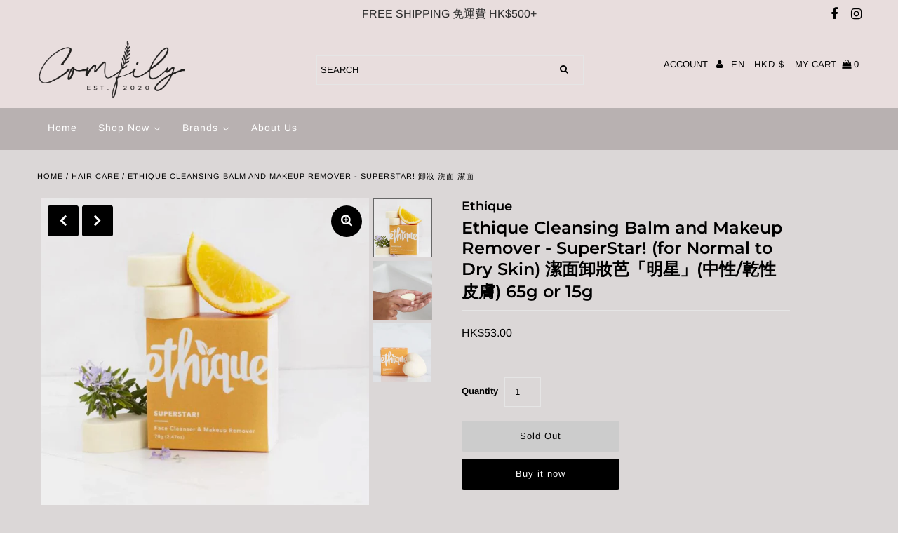

--- FILE ---
content_type: text/html; charset=utf-8
request_url: https://comfily.co/products/ethique-cleansing-balm-and-makeup-remover-superstar-for-normal-to-dry-skin-65g-or-15g
body_size: 36605
content:
<!DOCTYPE html>
<!--[if lt IE 7 ]><html class="ie ie6" lang="en"> <![endif]-->
<!--[if IE 7 ]><html class="ie ie7" lang="en"> <![endif]-->
<!--[if IE 8 ]><html class="ie ie8" lang="en"> <![endif]-->
<!--[if (gte IE 9)|!(IE)]><!--><html lang="en" class="no-js"> <!--<![endif]-->
<head>
                          
  <meta charset="utf-8" />

 <!-- Add any tracking or verification meta content below this line --><meta name="google-site-verification" content="TSUhZjjDGSEQoEvgIO5LdGF_J52OUBwcGfbEwRxW-Dw" />
  <!-- Global site tag (gtag.js) - Google Analytics -->
<script async src="https://www.googletagmanager.com/gtag/js?id=UA-176070009-1"></script>
<script>
  window.dataLayer = window.dataLayer || [];
  function gtag(){dataLayer.push(arguments);}
  gtag('js', new Date());

  gtag('config', 'UA-176070009-1');
</script>

  <!-- Facebook or Google Analytics tracking should be placed in your Online store > Preferences and not your theme -->

  <!-- Meta content
================================================== -->

  <title>
    Ethique Cleansing Balm and Makeup Remover - SuperStar! 卸妝 洗面 潔面 &ndash; Comfily Living
  </title>
  
  <meta name="description" content="SuperStar! is a multi-tasking wonder bar that is both a face cleanser, moisturiser and makeup remover, for all skin types, but especially dry ones. SuperStar! leaves behind a nice layer of hydration without being slick or greasy. The bar leaves skin silky smooth with its combination of cocoa butter, kokum butter, coconut oil and cleansing castor oil. Sweet Orange essential oil helps break down oil and grease and leaves you smelling super sweet. 卸妝 洗面 潔面 走塑膠" />
  
  <link rel="canonical" href="https://comfily.co/products/ethique-cleansing-balm-and-makeup-remover-superstar-for-normal-to-dry-skin-65g-or-15g" />

  

<meta property="og:type" content="product">
<meta property="og:title" content="Ethique Cleansing Balm and Makeup Remover - SuperStar! (for Normal to Dry Skin) 潔面卸妝芭「明星」(中性/乾性皮膚) 65g or 15g">
<meta property="og:url" content="https://comfily.co/products/ethique-cleansing-balm-and-makeup-remover-superstar-for-normal-to-dry-skin-65g-or-15g">
<meta property="og:description" content="
Ethique Cleansing Balm and Makeup Remover - SuperStar! (for Normal to Dry Skin)



 



SuperStar! is a multi-tasking wonder bar that is both a face cleanser, moisturiser and makeup remover, for all skin types, but especially dry ones.



 



SuperStar! leaves behind a nice layer of hydration without being slick or greasy. The bar leaves skin silky smooth with its combination of cocoa butter, kokum butter, coconut oil and cleansing castor oil. Sweet Orange essential oil helps break down oil and grease and leaves you smelling super sweet.



 












Not tested on animals
Vegan
Certified palm oil free




 







">

<meta property="og:image" content="http://comfily.co/cdn/shop/products/EthiqueCleansingBalmandMakeupRemover-SuperStar_forNormaltoDrySkin_grande.png?v=1617799110">
<meta property="og:image:secure_url" content="https://comfily.co/cdn/shop/products/EthiqueCleansingBalmandMakeupRemover-SuperStar_forNormaltoDrySkin_grande.png?v=1617799110">

<meta property="og:image" content="http://comfily.co/cdn/shop/products/EthiqueCleansingBalmandMakeupRemover-SuperStar_forNormaltoDrySkin_2_grande.png?v=1617799136">
<meta property="og:image:secure_url" content="https://comfily.co/cdn/shop/products/EthiqueCleansingBalmandMakeupRemover-SuperStar_forNormaltoDrySkin_2_grande.png?v=1617799136">

<meta property="og:image" content="http://comfily.co/cdn/shop/products/EthiqueCleansingBalmandMakeupRemover-SuperStar_forNormaltoDrySkin_3_grande.png?v=1617799334">
<meta property="og:image:secure_url" content="https://comfily.co/cdn/shop/products/EthiqueCleansingBalmandMakeupRemover-SuperStar_forNormaltoDrySkin_3_grande.png?v=1617799334">

<meta property="og:price:amount" content="53.00">
<meta property="og:price:currency" content="HKD">

<meta property="og:site_name" content="Comfily Living">



<meta name="twitter:card" content="summary">


<meta name="twitter:site" content="@">


<meta name="twitter:title" content="Ethique Cleansing Balm and Makeup Remover - SuperStar! (for Normal to Dry Skin) 潔面卸妝芭「明星」(中性/乾性皮膚) 65g or 15g">
<meta name="twitter:description" content="
Ethique Cleansing Balm and Makeup Remover - SuperStar! (for Normal to Dry Skin)



 



SuperStar! is a multi-tasking wonder bar that is both a face cleanser, moisturiser and makeup remover, for all ">
<meta name="twitter:image" content="https://comfily.co/cdn/shop/products/EthiqueCleansingBalmandMakeupRemover-SuperStar_forNormaltoDrySkin_large.png?v=1617799110">
<meta name="twitter:image:width" content="480">
<meta name="twitter:image:height" content="480">



  <!-- CSS
================================================== -->

  <link href="//comfily.co/cdn/shop/t/12/assets/stylesheet.css?v=312216571964093901759259891" rel="stylesheet" type="text/css" media="all" />
  <link href="//comfily.co/cdn/shop/t/12/assets/font-awesome.css?v=98795270751561101151600100369" rel="stylesheet" type="text/css" media="all" />
  <link href="//comfily.co/cdn/shop/t/12/assets/queries.css?v=166538814849278210881600100392" rel="stylesheet" type="text/css" media="all" />

  <!-- Typography
================================================== -->

    
    
  
  
  

  
  

  
    
  
  
     

  
     

  
    

  
       

  
    
  
  
  
  
  
  
  
  
      

  
   
  
  
     
  
  
      

  
   

  
   

  
   

  <!-- JS
================================================== -->

  <script src="//ajax.googleapis.com/ajax/libs/jquery/2.2.4/jquery.min.js" type="text/javascript"></script>
  <script src="//comfily.co/cdn/shop/t/12/assets/eventemitter3.min.js?v=27939738353326123541600100366" type="text/javascript"></script>

  <script src="//comfily.co/cdn/shop/t/12/assets/theme.js?v=14536574516088875311701320405" type="text/javascript"></script>
  <script src="//comfily.co/cdn/shopifycloud/storefront/assets/themes_support/option_selection-b017cd28.js" type="text/javascript"></script>
  <script src="//comfily.co/cdn/shop/t/12/assets/jquery.fs.shifter.js?v=49917305197206640071600100377" type="text/javascript"></script>

  <meta name="viewport" content="width=device-width, initial-scale=1, maximum-scale=1, user-scalable=no">

  <!-- Favicons
================================================== -->

  <link rel="shortcut icon" href="//comfily.co/cdn/shop/t/12/assets/favicon.png?v=158175911997497096261600100367">

  
  
  


  
  

  <script>
    window.MeteorMenu = window.MeteorMenu || {};

    MeteorMenu.startedLoadingAt = Date.now();

    // Promise polyfill https://github.com/stefanpenner/es6-promise
    !function(t,e){"object"==typeof exports&&"undefined"!=typeof module?module.exports=e():"function"==typeof define&&define.amd?define(e):t.ES6Promise=e()}(this,function(){"use strict";function t(t){var e=typeof t;return null!==t&&("object"===e||"function"===e)}function e(t){return"function"==typeof t}function n(t){B=t}function r(t){G=t}function o(){return function(){return process.nextTick(a)}}function i(){return"undefined"!=typeof z?function(){z(a)}:c()}function s(){var t=0,e=new J(a),n=document.createTextNode("");return e.observe(n,{characterData:!0}),function(){n.data=t=++t%2}}function u(){var t=new MessageChannel;return t.port1.onmessage=a,function(){return t.port2.postMessage(0)}}function c(){var t=setTimeout;return function(){return t(a,1)}}function a(){for(var t=0;t<W;t+=2){var e=V[t],n=V[t+1];e(n),V[t]=void 0,V[t+1]=void 0}W=0}function f(){try{var t=Function("return this")().require("vertx");return z=t.runOnLoop||t.runOnContext,i()}catch(e){return c()}}function l(t,e){var n=this,r=new this.constructor(p);void 0===r[Z]&&O(r);var o=n._state;if(o){var i=arguments[o-1];G(function(){return P(o,r,i,n._result)})}else E(n,r,t,e);return r}function h(t){var e=this;if(t&&"object"==typeof t&&t.constructor===e)return t;var n=new e(p);return g(n,t),n}function p(){}function v(){return new TypeError("You cannot resolve a promise with itself")}function d(){return new TypeError("A promises callback cannot return that same promise.")}function _(t){try{return t.then}catch(e){return nt.error=e,nt}}function y(t,e,n,r){try{t.call(e,n,r)}catch(o){return o}}function m(t,e,n){G(function(t){var r=!1,o=y(n,e,function(n){r||(r=!0,e!==n?g(t,n):S(t,n))},function(e){r||(r=!0,j(t,e))},"Settle: "+(t._label||" unknown promise"));!r&&o&&(r=!0,j(t,o))},t)}function b(t,e){e._state===tt?S(t,e._result):e._state===et?j(t,e._result):E(e,void 0,function(e){return g(t,e)},function(e){return j(t,e)})}function w(t,n,r){n.constructor===t.constructor&&r===l&&n.constructor.resolve===h?b(t,n):r===nt?(j(t,nt.error),nt.error=null):void 0===r?S(t,n):e(r)?m(t,n,r):S(t,n)}function g(e,n){e===n?j(e,v()):t(n)?w(e,n,_(n)):S(e,n)}function A(t){t._onerror&&t._onerror(t._result),T(t)}function S(t,e){t._state===$&&(t._result=e,t._state=tt,0!==t._subscribers.length&&G(T,t))}function j(t,e){t._state===$&&(t._state=et,t._result=e,G(A,t))}function E(t,e,n,r){var o=t._subscribers,i=o.length;t._onerror=null,o[i]=e,o[i+tt]=n,o[i+et]=r,0===i&&t._state&&G(T,t)}function T(t){var e=t._subscribers,n=t._state;if(0!==e.length){for(var r=void 0,o=void 0,i=t._result,s=0;s<e.length;s+=3)r=e[s],o=e[s+n],r?P(n,r,o,i):o(i);t._subscribers.length=0}}function M(t,e){try{return t(e)}catch(n){return nt.error=n,nt}}function P(t,n,r,o){var i=e(r),s=void 0,u=void 0,c=void 0,a=void 0;if(i){if(s=M(r,o),s===nt?(a=!0,u=s.error,s.error=null):c=!0,n===s)return void j(n,d())}else s=o,c=!0;n._state!==$||(i&&c?g(n,s):a?j(n,u):t===tt?S(n,s):t===et&&j(n,s))}function x(t,e){try{e(function(e){g(t,e)},function(e){j(t,e)})}catch(n){j(t,n)}}function C(){return rt++}function O(t){t[Z]=rt++,t._state=void 0,t._result=void 0,t._subscribers=[]}function k(){return new Error("Array Methods must be provided an Array")}function F(t){return new ot(this,t).promise}function Y(t){var e=this;return new e(U(t)?function(n,r){for(var o=t.length,i=0;i<o;i++)e.resolve(t[i]).then(n,r)}:function(t,e){return e(new TypeError("You must pass an array to race."))})}function q(t){var e=this,n=new e(p);return j(n,t),n}function D(){throw new TypeError("You must pass a resolver function as the first argument to the promise constructor")}function K(){throw new TypeError("Failed to construct 'Promise': Please use the 'new' operator, this object constructor cannot be called as a function.")}function L(){var t=void 0;if("undefined"!=typeof global)t=global;else if("undefined"!=typeof self)t=self;else try{t=Function("return this")()}catch(e){throw new Error("polyfill failed because global object is unavailable in this environment")}var n=t.Promise;if(n){var r=null;try{r=Object.prototype.toString.call(n.resolve())}catch(e){}if("[object Promise]"===r&&!n.cast)return}t.Promise=it}var N=void 0;N=Array.isArray?Array.isArray:function(t){return"[object Array]"===Object.prototype.toString.call(t)};var U=N,W=0,z=void 0,B=void 0,G=function(t,e){V[W]=t,V[W+1]=e,W+=2,2===W&&(B?B(a):X())},H="undefined"!=typeof window?window:void 0,I=H||{},J=I.MutationObserver||I.WebKitMutationObserver,Q="undefined"==typeof self&&"undefined"!=typeof process&&"[object process]"==={}.toString.call(process),R="undefined"!=typeof Uint8ClampedArray&&"undefined"!=typeof importScripts&&"undefined"!=typeof MessageChannel,V=new Array(1e3),X=void 0;X=Q?o():J?s():R?u():void 0===H&&"function"==typeof require?f():c();var Z=Math.random().toString(36).substring(2),$=void 0,tt=1,et=2,nt={error:null},rt=0,ot=function(){function t(t,e){this._instanceConstructor=t,this.promise=new t(p),this.promise[Z]||O(this.promise),U(e)?(this.length=e.length,this._remaining=e.length,this._result=new Array(this.length),0===this.length?S(this.promise,this._result):(this.length=this.length||0,this._enumerate(e),0===this._remaining&&S(this.promise,this._result))):j(this.promise,k())}return t.prototype._enumerate=function(t){for(var e=0;this._state===$&&e<t.length;e++)this._eachEntry(t[e],e)},t.prototype._eachEntry=function(t,e){var n=this._instanceConstructor,r=n.resolve;if(r===h){var o=_(t);if(o===l&&t._state!==$)this._settledAt(t._state,e,t._result);else if("function"!=typeof o)this._remaining--,this._result[e]=t;else if(n===it){var i=new n(p);w(i,t,o),this._willSettleAt(i,e)}else this._willSettleAt(new n(function(e){return e(t)}),e)}else this._willSettleAt(r(t),e)},t.prototype._settledAt=function(t,e,n){var r=this.promise;r._state===$&&(this._remaining--,t===et?j(r,n):this._result[e]=n),0===this._remaining&&S(r,this._result)},t.prototype._willSettleAt=function(t,e){var n=this;E(t,void 0,function(t){return n._settledAt(tt,e,t)},function(t){return n._settledAt(et,e,t)})},t}(),it=function(){function t(e){this[Z]=C(),this._result=this._state=void 0,this._subscribers=[],p!==e&&("function"!=typeof e&&D(),this instanceof t?x(this,e):K())}return t.prototype["catch"]=function(t){return this.then(null,t)},t.prototype["finally"]=function(t){var n=this,r=n.constructor;return e(t)?n.then(function(e){return r.resolve(t()).then(function(){return e})},function(e){return r.resolve(t()).then(function(){throw e})}):n.then(t,t)},t}();return it.prototype.then=l,it.all=F,it.race=Y,it.resolve=h,it.reject=q,it._setScheduler=n,it._setAsap=r,it._asap=G,it.polyfill=L,it.Promise=it,it.polyfill(),it});

    // Fetch polyfill https://github.com/developit/unfetch
    self.fetch||(self.fetch=function(e,n){return n=n||{},new Promise(function(t,s){var r=new XMLHttpRequest,o=[],u=[],i={},a=function(){return{ok:2==(r.status/100|0),statusText:r.statusText,status:r.status,url:r.responseURL,text:function(){return Promise.resolve(r.responseText)},json:function(){return Promise.resolve(JSON.parse(r.responseText))},blob:function(){return Promise.resolve(new Blob([r.response]))},clone:a,headers:{keys:function(){return o},entries:function(){return u},get:function(e){return i[e.toLowerCase()]},has:function(e){return e.toLowerCase()in i}}}};for(var c in r.open(n.method||"get",e,!0),r.onload=function(){r.getAllResponseHeaders().replace(/^(.*?):[^\S\n]*([\s\S]*?)$/gm,function(e,n,t){o.push(n=n.toLowerCase()),u.push([n,t]),i[n]=i[n]?i[n]+","+t:t}),t(a())},r.onerror=s,r.withCredentials="include"==n.credentials,n.headers)r.setRequestHeader(c,n.headers[c]);r.send(n.body||null)})});

  
    MeteorMenu.loadData=function(){function e(){return new Promise(function(e){var t=document.createElement("link");t.rel="stylesheet",t.href="//comfily.co/cdn/shop/t/12/assets/meteor-menu.css?v=41922068317157941421600100379",t.onload=function(){e()},document.head.appendChild(t)})}function t(){window.performance&&1==window.performance.navigation.type?sessionStorage.removeItem(i):window.performance||sessionStorage.removeItem(i)}function n(){return t(),new Promise(function(e,t){function n(t){return MeteorMenu.data=t,e()}var s=r();if(s)return n(s);fetch(a,{credentials:"include"}).then(function(e){return e.text()}).then(function(e){e=e.replace(/<!--.+-->/g,""),o(e=JSON.parse(e)),sessionStorage.setItem(i,JSON.stringify(e)),n(e)})["catch"](function(e){t(e)})})}function r(){var e=sessionStorage.getItem(i);if(e)try{return JSON.parse(e)}catch(t){console.warn("Meteor Mega Menus: Malformed cached menu data, expected a JSON string but instead got:",e),console.warn("If you are seeing this error, please get in touch with us at support@heliumdev.com"),sessionStorage.removeItem(i)}}function o(e){var t=[],n={linklists:function(e){if(!(e instanceof Object))return"linklists must be an Object"}};for(var r in n){var o=e[r],a=n[r](o);a&&t.push({key:r,error:a,value:o})}if(t.length>0)throw console.error("Meteor Mega Menus: Invalid keys detected in menu data",t),new Error("Malformed menu data")}var a="/products?view=meteor&timestamp="+Date.now(),i="meteor:menu_data",s=[e(),n()];Promise.all(s).then(function(){MeteorMenu.loaded=!0,MeteorMenu.dataReady&&MeteorMenu.dataReady()})["catch"](function(e){throw console.error("Meteor Mega Menus: Encountered an error while attempting to fetchMenuData from '"+a+"'"),new Error(e)})},MeteorMenu.loadData();
  

  </script>

  <script type="text/javascript" src="//comfily.co/cdn/shop/t/12/assets/meteor-menu.js?v=103450371945701258131600100379" async></script>


  <script>window.performance && window.performance.mark && window.performance.mark('shopify.content_for_header.start');</script><meta name="google-site-verification" content="TSUhZjjDGSEQoEvgIO5LdGF_J52OUBwcGfbEwRxW-Dw">
<meta id="shopify-digital-wallet" name="shopify-digital-wallet" content="/27661762654/digital_wallets/dialog">
<meta name="shopify-checkout-api-token" content="fa75216465773e1525fbd131a7816880">
<link rel="alternate" hreflang="x-default" href="https://comfily.co/products/ethique-cleansing-balm-and-makeup-remover-superstar-for-normal-to-dry-skin-65g-or-15g">
<link rel="alternate" hreflang="en" href="https://comfily.co/products/ethique-cleansing-balm-and-makeup-remover-superstar-for-normal-to-dry-skin-65g-or-15g">
<link rel="alternate" hreflang="zh-Hant" href="https://comfily.co/zh/products/ethique-cleansing-balm-and-makeup-remover-superstar-for-normal-to-dry-skin-65g-or-15g">
<link rel="alternate" hreflang="zh-Hant-TW" href="https://comfily.co/zh-tw/products/ethique-cleansing-balm-and-makeup-remover-superstar-for-normal-to-dry-skin-65g-or-15g">
<link rel="alternate" hreflang="zh-Hant-AT" href="https://comfily.co/zh/products/ethique-cleansing-balm-and-makeup-remover-superstar-for-normal-to-dry-skin-65g-or-15g">
<link rel="alternate" hreflang="zh-Hant-AU" href="https://comfily.co/zh/products/ethique-cleansing-balm-and-makeup-remover-superstar-for-normal-to-dry-skin-65g-or-15g">
<link rel="alternate" hreflang="zh-Hant-BE" href="https://comfily.co/zh/products/ethique-cleansing-balm-and-makeup-remover-superstar-for-normal-to-dry-skin-65g-or-15g">
<link rel="alternate" hreflang="zh-Hant-BG" href="https://comfily.co/zh/products/ethique-cleansing-balm-and-makeup-remover-superstar-for-normal-to-dry-skin-65g-or-15g">
<link rel="alternate" hreflang="zh-Hant-BN" href="https://comfily.co/zh/products/ethique-cleansing-balm-and-makeup-remover-superstar-for-normal-to-dry-skin-65g-or-15g">
<link rel="alternate" hreflang="zh-Hant-CA" href="https://comfily.co/zh/products/ethique-cleansing-balm-and-makeup-remover-superstar-for-normal-to-dry-skin-65g-or-15g">
<link rel="alternate" hreflang="zh-Hant-CZ" href="https://comfily.co/zh/products/ethique-cleansing-balm-and-makeup-remover-superstar-for-normal-to-dry-skin-65g-or-15g">
<link rel="alternate" hreflang="zh-Hant-DE" href="https://comfily.co/zh/products/ethique-cleansing-balm-and-makeup-remover-superstar-for-normal-to-dry-skin-65g-or-15g">
<link rel="alternate" hreflang="zh-Hant-DK" href="https://comfily.co/zh/products/ethique-cleansing-balm-and-makeup-remover-superstar-for-normal-to-dry-skin-65g-or-15g">
<link rel="alternate" hreflang="zh-Hant-ES" href="https://comfily.co/zh/products/ethique-cleansing-balm-and-makeup-remover-superstar-for-normal-to-dry-skin-65g-or-15g">
<link rel="alternate" hreflang="zh-Hant-FI" href="https://comfily.co/zh/products/ethique-cleansing-balm-and-makeup-remover-superstar-for-normal-to-dry-skin-65g-or-15g">
<link rel="alternate" hreflang="zh-Hant-GB" href="https://comfily.co/zh/products/ethique-cleansing-balm-and-makeup-remover-superstar-for-normal-to-dry-skin-65g-or-15g">
<link rel="alternate" hreflang="zh-Hant-GR" href="https://comfily.co/zh/products/ethique-cleansing-balm-and-makeup-remover-superstar-for-normal-to-dry-skin-65g-or-15g">
<link rel="alternate" hreflang="zh-Hant-HK" href="https://comfily.co/zh/products/ethique-cleansing-balm-and-makeup-remover-superstar-for-normal-to-dry-skin-65g-or-15g">
<link rel="alternate" hreflang="zh-Hant-HU" href="https://comfily.co/zh/products/ethique-cleansing-balm-and-makeup-remover-superstar-for-normal-to-dry-skin-65g-or-15g">
<link rel="alternate" hreflang="zh-Hant-ID" href="https://comfily.co/zh/products/ethique-cleansing-balm-and-makeup-remover-superstar-for-normal-to-dry-skin-65g-or-15g">
<link rel="alternate" hreflang="zh-Hant-IE" href="https://comfily.co/zh/products/ethique-cleansing-balm-and-makeup-remover-superstar-for-normal-to-dry-skin-65g-or-15g">
<link rel="alternate" hreflang="zh-Hant-IT" href="https://comfily.co/zh/products/ethique-cleansing-balm-and-makeup-remover-superstar-for-normal-to-dry-skin-65g-or-15g">
<link rel="alternate" hreflang="zh-Hant-JP" href="https://comfily.co/zh/products/ethique-cleansing-balm-and-makeup-remover-superstar-for-normal-to-dry-skin-65g-or-15g">
<link rel="alternate" hreflang="zh-Hant-KH" href="https://comfily.co/zh/products/ethique-cleansing-balm-and-makeup-remover-superstar-for-normal-to-dry-skin-65g-or-15g">
<link rel="alternate" hreflang="zh-Hant-KR" href="https://comfily.co/zh/products/ethique-cleansing-balm-and-makeup-remover-superstar-for-normal-to-dry-skin-65g-or-15g">
<link rel="alternate" hreflang="zh-Hant-LU" href="https://comfily.co/zh/products/ethique-cleansing-balm-and-makeup-remover-superstar-for-normal-to-dry-skin-65g-or-15g">
<link rel="alternate" hreflang="zh-Hant-MM" href="https://comfily.co/zh/products/ethique-cleansing-balm-and-makeup-remover-superstar-for-normal-to-dry-skin-65g-or-15g">
<link rel="alternate" hreflang="zh-Hant-MO" href="https://comfily.co/zh/products/ethique-cleansing-balm-and-makeup-remover-superstar-for-normal-to-dry-skin-65g-or-15g">
<link rel="alternate" hreflang="zh-Hant-MX" href="https://comfily.co/zh/products/ethique-cleansing-balm-and-makeup-remover-superstar-for-normal-to-dry-skin-65g-or-15g">
<link rel="alternate" hreflang="zh-Hant-NL" href="https://comfily.co/zh/products/ethique-cleansing-balm-and-makeup-remover-superstar-for-normal-to-dry-skin-65g-or-15g">
<link rel="alternate" hreflang="zh-Hant-NZ" href="https://comfily.co/zh/products/ethique-cleansing-balm-and-makeup-remover-superstar-for-normal-to-dry-skin-65g-or-15g">
<link rel="alternate" hreflang="zh-Hant-PH" href="https://comfily.co/zh/products/ethique-cleansing-balm-and-makeup-remover-superstar-for-normal-to-dry-skin-65g-or-15g">
<link rel="alternate" hreflang="zh-Hant-PL" href="https://comfily.co/zh/products/ethique-cleansing-balm-and-makeup-remover-superstar-for-normal-to-dry-skin-65g-or-15g">
<link rel="alternate" hreflang="zh-Hant-PT" href="https://comfily.co/zh/products/ethique-cleansing-balm-and-makeup-remover-superstar-for-normal-to-dry-skin-65g-or-15g">
<link rel="alternate" hreflang="zh-Hant-RO" href="https://comfily.co/zh/products/ethique-cleansing-balm-and-makeup-remover-superstar-for-normal-to-dry-skin-65g-or-15g">
<link rel="alternate" hreflang="zh-Hant-SE" href="https://comfily.co/zh/products/ethique-cleansing-balm-and-makeup-remover-superstar-for-normal-to-dry-skin-65g-or-15g">
<link rel="alternate" hreflang="zh-Hant-SG" href="https://comfily.co/zh/products/ethique-cleansing-balm-and-makeup-remover-superstar-for-normal-to-dry-skin-65g-or-15g">
<link rel="alternate" hreflang="zh-Hant-SK" href="https://comfily.co/zh/products/ethique-cleansing-balm-and-makeup-remover-superstar-for-normal-to-dry-skin-65g-or-15g">
<link rel="alternate" hreflang="zh-Hant-TH" href="https://comfily.co/zh/products/ethique-cleansing-balm-and-makeup-remover-superstar-for-normal-to-dry-skin-65g-or-15g">
<link rel="alternate" hreflang="zh-Hant-US" href="https://comfily.co/zh/products/ethique-cleansing-balm-and-makeup-remover-superstar-for-normal-to-dry-skin-65g-or-15g">
<link rel="alternate" hreflang="zh-Hant-VN" href="https://comfily.co/zh/products/ethique-cleansing-balm-and-makeup-remover-superstar-for-normal-to-dry-skin-65g-or-15g">
<link rel="alternate" type="application/json+oembed" href="https://comfily.co/products/ethique-cleansing-balm-and-makeup-remover-superstar-for-normal-to-dry-skin-65g-or-15g.oembed">
<script async="async" src="/checkouts/internal/preloads.js?locale=en-HK"></script>
<script id="apple-pay-shop-capabilities" type="application/json">{"shopId":27661762654,"countryCode":"HK","currencyCode":"HKD","merchantCapabilities":["supports3DS"],"merchantId":"gid:\/\/shopify\/Shop\/27661762654","merchantName":"Comfily Living","requiredBillingContactFields":["postalAddress","email","phone"],"requiredShippingContactFields":["postalAddress","email","phone"],"shippingType":"shipping","supportedNetworks":["visa","masterCard"],"total":{"type":"pending","label":"Comfily Living","amount":"1.00"},"shopifyPaymentsEnabled":true,"supportsSubscriptions":true}</script>
<script id="shopify-features" type="application/json">{"accessToken":"fa75216465773e1525fbd131a7816880","betas":["rich-media-storefront-analytics"],"domain":"comfily.co","predictiveSearch":true,"shopId":27661762654,"locale":"en"}</script>
<script>var Shopify = Shopify || {};
Shopify.shop = "comfily-co.myshopify.com";
Shopify.locale = "en";
Shopify.currency = {"active":"HKD","rate":"1.0"};
Shopify.country = "HK";
Shopify.theme = {"name":"Fashionopolism - UG Edits #4320 V2","id":81631314014,"schema_name":"Fashionopolism","schema_version":"6.2.1","theme_store_id":141,"role":"main"};
Shopify.theme.handle = "null";
Shopify.theme.style = {"id":null,"handle":null};
Shopify.cdnHost = "comfily.co/cdn";
Shopify.routes = Shopify.routes || {};
Shopify.routes.root = "/";</script>
<script type="module">!function(o){(o.Shopify=o.Shopify||{}).modules=!0}(window);</script>
<script>!function(o){function n(){var o=[];function n(){o.push(Array.prototype.slice.apply(arguments))}return n.q=o,n}var t=o.Shopify=o.Shopify||{};t.loadFeatures=n(),t.autoloadFeatures=n()}(window);</script>
<script id="shop-js-analytics" type="application/json">{"pageType":"product"}</script>
<script defer="defer" async type="module" src="//comfily.co/cdn/shopifycloud/shop-js/modules/v2/client.init-shop-cart-sync_BT-GjEfc.en.esm.js"></script>
<script defer="defer" async type="module" src="//comfily.co/cdn/shopifycloud/shop-js/modules/v2/chunk.common_D58fp_Oc.esm.js"></script>
<script defer="defer" async type="module" src="//comfily.co/cdn/shopifycloud/shop-js/modules/v2/chunk.modal_xMitdFEc.esm.js"></script>
<script type="module">
  await import("//comfily.co/cdn/shopifycloud/shop-js/modules/v2/client.init-shop-cart-sync_BT-GjEfc.en.esm.js");
await import("//comfily.co/cdn/shopifycloud/shop-js/modules/v2/chunk.common_D58fp_Oc.esm.js");
await import("//comfily.co/cdn/shopifycloud/shop-js/modules/v2/chunk.modal_xMitdFEc.esm.js");

  window.Shopify.SignInWithShop?.initShopCartSync?.({"fedCMEnabled":true,"windoidEnabled":true});

</script>
<script>(function() {
  var isLoaded = false;
  function asyncLoad() {
    if (isLoaded) return;
    isLoaded = true;
    var urls = ["https:\/\/cdn.shopify.com\/s\/files\/1\/0276\/6176\/2654\/t\/7\/assets\/verify-meteor-menu.js?meteor_tier=free\u0026shop=comfily-co.myshopify.com","https:\/\/api.omegatheme.com\/facebook-chat\/\/facebook-chat.js?shop=comfily-co.myshopify.com","https:\/\/trustbadge.shopclimb.com\/files\/js\/dist\/trustbadge.min.js?shop=comfily-co.myshopify.com"];
    for (var i = 0; i < urls.length; i++) {
      var s = document.createElement('script');
      s.type = 'text/javascript';
      s.async = true;
      s.src = urls[i];
      var x = document.getElementsByTagName('script')[0];
      x.parentNode.insertBefore(s, x);
    }
  };
  if(window.attachEvent) {
    window.attachEvent('onload', asyncLoad);
  } else {
    window.addEventListener('load', asyncLoad, false);
  }
})();</script>
<script id="__st">var __st={"a":27661762654,"offset":28800,"reqid":"da9f9034-7fa5-47cd-903d-f2fc8b779c7e-1769398282","pageurl":"comfily.co\/products\/ethique-cleansing-balm-and-makeup-remover-superstar-for-normal-to-dry-skin-65g-or-15g","u":"fe7774fa846f","p":"product","rtyp":"product","rid":6551554621534};</script>
<script>window.ShopifyPaypalV4VisibilityTracking = true;</script>
<script id="captcha-bootstrap">!function(){'use strict';const t='contact',e='account',n='new_comment',o=[[t,t],['blogs',n],['comments',n],[t,'customer']],c=[[e,'customer_login'],[e,'guest_login'],[e,'recover_customer_password'],[e,'create_customer']],r=t=>t.map((([t,e])=>`form[action*='/${t}']:not([data-nocaptcha='true']) input[name='form_type'][value='${e}']`)).join(','),a=t=>()=>t?[...document.querySelectorAll(t)].map((t=>t.form)):[];function s(){const t=[...o],e=r(t);return a(e)}const i='password',u='form_key',d=['recaptcha-v3-token','g-recaptcha-response','h-captcha-response',i],f=()=>{try{return window.sessionStorage}catch{return}},m='__shopify_v',_=t=>t.elements[u];function p(t,e,n=!1){try{const o=window.sessionStorage,c=JSON.parse(o.getItem(e)),{data:r}=function(t){const{data:e,action:n}=t;return t[m]||n?{data:e,action:n}:{data:t,action:n}}(c);for(const[e,n]of Object.entries(r))t.elements[e]&&(t.elements[e].value=n);n&&o.removeItem(e)}catch(o){console.error('form repopulation failed',{error:o})}}const l='form_type',E='cptcha';function T(t){t.dataset[E]=!0}const w=window,h=w.document,L='Shopify',v='ce_forms',y='captcha';let A=!1;((t,e)=>{const n=(g='f06e6c50-85a8-45c8-87d0-21a2b65856fe',I='https://cdn.shopify.com/shopifycloud/storefront-forms-hcaptcha/ce_storefront_forms_captcha_hcaptcha.v1.5.2.iife.js',D={infoText:'Protected by hCaptcha',privacyText:'Privacy',termsText:'Terms'},(t,e,n)=>{const o=w[L][v],c=o.bindForm;if(c)return c(t,g,e,D).then(n);var r;o.q.push([[t,g,e,D],n]),r=I,A||(h.body.append(Object.assign(h.createElement('script'),{id:'captcha-provider',async:!0,src:r})),A=!0)});var g,I,D;w[L]=w[L]||{},w[L][v]=w[L][v]||{},w[L][v].q=[],w[L][y]=w[L][y]||{},w[L][y].protect=function(t,e){n(t,void 0,e),T(t)},Object.freeze(w[L][y]),function(t,e,n,w,h,L){const[v,y,A,g]=function(t,e,n){const i=e?o:[],u=t?c:[],d=[...i,...u],f=r(d),m=r(i),_=r(d.filter((([t,e])=>n.includes(e))));return[a(f),a(m),a(_),s()]}(w,h,L),I=t=>{const e=t.target;return e instanceof HTMLFormElement?e:e&&e.form},D=t=>v().includes(t);t.addEventListener('submit',(t=>{const e=I(t);if(!e)return;const n=D(e)&&!e.dataset.hcaptchaBound&&!e.dataset.recaptchaBound,o=_(e),c=g().includes(e)&&(!o||!o.value);(n||c)&&t.preventDefault(),c&&!n&&(function(t){try{if(!f())return;!function(t){const e=f();if(!e)return;const n=_(t);if(!n)return;const o=n.value;o&&e.removeItem(o)}(t);const e=Array.from(Array(32),(()=>Math.random().toString(36)[2])).join('');!function(t,e){_(t)||t.append(Object.assign(document.createElement('input'),{type:'hidden',name:u})),t.elements[u].value=e}(t,e),function(t,e){const n=f();if(!n)return;const o=[...t.querySelectorAll(`input[type='${i}']`)].map((({name:t})=>t)),c=[...d,...o],r={};for(const[a,s]of new FormData(t).entries())c.includes(a)||(r[a]=s);n.setItem(e,JSON.stringify({[m]:1,action:t.action,data:r}))}(t,e)}catch(e){console.error('failed to persist form',e)}}(e),e.submit())}));const S=(t,e)=>{t&&!t.dataset[E]&&(n(t,e.some((e=>e===t))),T(t))};for(const o of['focusin','change'])t.addEventListener(o,(t=>{const e=I(t);D(e)&&S(e,y())}));const B=e.get('form_key'),M=e.get(l),P=B&&M;t.addEventListener('DOMContentLoaded',(()=>{const t=y();if(P)for(const e of t)e.elements[l].value===M&&p(e,B);[...new Set([...A(),...v().filter((t=>'true'===t.dataset.shopifyCaptcha))])].forEach((e=>S(e,t)))}))}(h,new URLSearchParams(w.location.search),n,t,e,['guest_login'])})(!0,!0)}();</script>
<script integrity="sha256-4kQ18oKyAcykRKYeNunJcIwy7WH5gtpwJnB7kiuLZ1E=" data-source-attribution="shopify.loadfeatures" defer="defer" src="//comfily.co/cdn/shopifycloud/storefront/assets/storefront/load_feature-a0a9edcb.js" crossorigin="anonymous"></script>
<script data-source-attribution="shopify.dynamic_checkout.dynamic.init">var Shopify=Shopify||{};Shopify.PaymentButton=Shopify.PaymentButton||{isStorefrontPortableWallets:!0,init:function(){window.Shopify.PaymentButton.init=function(){};var t=document.createElement("script");t.src="https://comfily.co/cdn/shopifycloud/portable-wallets/latest/portable-wallets.en.js",t.type="module",document.head.appendChild(t)}};
</script>
<script data-source-attribution="shopify.dynamic_checkout.buyer_consent">
  function portableWalletsHideBuyerConsent(e){var t=document.getElementById("shopify-buyer-consent"),n=document.getElementById("shopify-subscription-policy-button");t&&n&&(t.classList.add("hidden"),t.setAttribute("aria-hidden","true"),n.removeEventListener("click",e))}function portableWalletsShowBuyerConsent(e){var t=document.getElementById("shopify-buyer-consent"),n=document.getElementById("shopify-subscription-policy-button");t&&n&&(t.classList.remove("hidden"),t.removeAttribute("aria-hidden"),n.addEventListener("click",e))}window.Shopify?.PaymentButton&&(window.Shopify.PaymentButton.hideBuyerConsent=portableWalletsHideBuyerConsent,window.Shopify.PaymentButton.showBuyerConsent=portableWalletsShowBuyerConsent);
</script>
<script>
  function portableWalletsCleanup(e){e&&e.src&&console.error("Failed to load portable wallets script "+e.src);var t=document.querySelectorAll("shopify-accelerated-checkout .shopify-payment-button__skeleton, shopify-accelerated-checkout-cart .wallet-cart-button__skeleton"),e=document.getElementById("shopify-buyer-consent");for(let e=0;e<t.length;e++)t[e].remove();e&&e.remove()}function portableWalletsNotLoadedAsModule(e){e instanceof ErrorEvent&&"string"==typeof e.message&&e.message.includes("import.meta")&&"string"==typeof e.filename&&e.filename.includes("portable-wallets")&&(window.removeEventListener("error",portableWalletsNotLoadedAsModule),window.Shopify.PaymentButton.failedToLoad=e,"loading"===document.readyState?document.addEventListener("DOMContentLoaded",window.Shopify.PaymentButton.init):window.Shopify.PaymentButton.init())}window.addEventListener("error",portableWalletsNotLoadedAsModule);
</script>

<script type="module" src="https://comfily.co/cdn/shopifycloud/portable-wallets/latest/portable-wallets.en.js" onError="portableWalletsCleanup(this)" crossorigin="anonymous"></script>
<script nomodule>
  document.addEventListener("DOMContentLoaded", portableWalletsCleanup);
</script>

<link id="shopify-accelerated-checkout-styles" rel="stylesheet" media="screen" href="https://comfily.co/cdn/shopifycloud/portable-wallets/latest/accelerated-checkout-backwards-compat.css" crossorigin="anonymous">
<style id="shopify-accelerated-checkout-cart">
        #shopify-buyer-consent {
  margin-top: 1em;
  display: inline-block;
  width: 100%;
}

#shopify-buyer-consent.hidden {
  display: none;
}

#shopify-subscription-policy-button {
  background: none;
  border: none;
  padding: 0;
  text-decoration: underline;
  font-size: inherit;
  cursor: pointer;
}

#shopify-subscription-policy-button::before {
  box-shadow: none;
}

      </style>
<script id="sections-script" data-sections="product-recommendations" defer="defer" src="//comfily.co/cdn/shop/t/12/compiled_assets/scripts.js?v=1847"></script>
<script>window.performance && window.performance.mark && window.performance.mark('shopify.content_for_header.end');</script><!-- SEO BY GOOGLE RICH SNIPPET -->
<script type="application/ld+json">
{
 	"@context": "https://schema.org",
 	"@type": "WebSite",
 	"url": "https://comfily.co",
 	"potentialAction": {
 	 	"@type": "SearchAction",
 	 	 "target": "https://comfily.co/search?q={search_term}",
 	 	"query-input": "required name=search_term"
 	}
}
</script>


 
<script type="application/ld+json">
{
	"@context": "https://schema.org",
	"@type": "Organization",
	"name": "Comfily Living Hong Kong",
	"url": "http://www.comfily.co",
	"description": "Found by a nature lover, Comfily is a Hong Kong eco store gathering eco friendly and green products that are delicate and thoughtfully made to promote a sustainable lifestyle. ",
	"telephone": "+852 57224239",
	"logo": "https://cdn.shopify.com/s/files/1/0276/6176/2654/files/FACEBOOK-01.jpg?v=1596457468",
	"sameAs": ["https://www.facebook.com/comfily","https://www.instagram.com/comfily.living/"],
	"address": {
		"@type": "PostalAddress",
		"streetAddress": "Rm2A ,Hing Yip Centre, 31 Hing Yip Street",
		"addressLocality": "Kung Tong",
		"addressRegion": "",
		"postalCode": "",
		"addressCountry": "Hong Kong" 
	}
}
</script>


 


<script type="application/ld+json" id="grss_product">
{
	"@context": "http://schema.org/",
	"@type": "Product",
	"@id": "https://comfily.co/products/ethique-cleansing-balm-and-makeup-remover-superstar-for-normal-to-dry-skin-65g-or-15g",
	"url": "https://comfily.co/products/ethique-cleansing-balm-and-makeup-remover-superstar-for-normal-to-dry-skin-65g-or-15g",
	"name": "Ethique Cleansing Balm and Makeup Remover - SuperStar! 卸妝 洗面 潔面",
	"image": "//comfily.co/cdn/shop/products/EthiqueCleansingBalmandMakeupRemover-SuperStar_forNormaltoDrySkin.png?v=1617799110",
	"description": "SuperStar! is a multi-tasking wonder bar that is both a face cleanser, moisturiser and makeup remover, for all skin types, but especially dry ones. SuperStar! leaves behind a nice layer of hydration without being slick or greasy. The bar leaves skin silky smooth with its combination of cocoa butter, kokum butter, coconut oil and cleansing castor oil. Sweet Orange essential oil helps break down oil and grease and leaves you smelling super sweet. 卸妝 洗面 潔面 走塑膠",
	"sku": "",
	"mpn": "",
	"brand": {
		"name": "Ethique"
	},
	
	"aggregateRating": {
		"@type": "AggregateRating",
  		"ratingValue": "0" ,
 		"reviewCount": "0"
 	},
	

	"offers": 
{
			"@type" : "Offer",
			"priceCurrency": "HKD",
			"price": "53.00",
			"itemCondition" : "http://schema.org/NewCondition",
			"availability" : "http://schema.org/OutOfStock",
			"url" : "https://comfily.co/products/ethique-cleansing-balm-and-makeup-remover-superstar-for-normal-to-dry-skin-65g-or-15g?variant=39301924061278",
			"image": "http://comfily.co/cdn/shop/products/EthiqueCleansingBalmandMakeupRemover-SuperStar_forNormaltoDrySkin_3_1032x.png?v=1617799334","name" : "Ethique Cleansing Balm and Makeup Remover - SuperStar! (for Normal to Dry Skin) 潔面卸妝芭「明星」(中性/乾性皮膚) 65g or 15g - Mini (15g)","gtin": "","sku": "39301924061278","description" : "\nEthique Cleansing Balm and Makeup Remover - SuperStar! (for Normal to Dry Skin)\n\n\n\n \n\n\n\nSuperStar! is a multi-tasking wonder bar that is both a face cleanser, moisturiser and makeup remover, for all skin types, but especially dry ones.\n\n\n\n \n\n\n\nSuperStar! leaves behind a nice layer of hydration without being slick or greasy. The bar leaves skin silky smooth with its combination of cocoa butter, kokum butter, coconut oil and cleansing castor oil. Sweet Orange essential oil helps break down oil and grease and leaves you smelling super sweet.\n\n\n\n \n\n\n\n\n\n\n\n\n\n\n\n\nNot tested on animals\nVegan\nCertified palm oil free\n\n\n\n\n \n\n\n\n\n\n\n\n","priceValidUntil": "2027-01-26"
		}}
</script>








  










<!-- BEGIN app block: shopify://apps/zoorix-cross-sell/blocks/zoorix-head/51fffd07-f9df-4d6a-b901-6d14b243dcad -->
<script>
  window.zoorixCartData = {
    currency: "HKD",
    currency_symbol: "$",
    
    original_total_price: 0,
    total_discount: 0,
    item_count: 0,
    items: [
        
    ]
    
  };

  window.Zoorix = window.Zoorix || {};
  window.Zoorix.collectionsHash = {};

  

  
  window.Zoorix.page_type = "product";
  window.Zoorix.product_id = "6551554621534";
    
      
        window.Zoorix.collectionsHash[164603461726] = {title: "Body \u0026 Beauty" };
      
        window.Zoorix.collectionsHash[164216111198] = {title: "Ethique" };
      
        window.Zoorix.collectionsHash[260889837662] = {title: "Face" };
      
        window.Zoorix.collectionsHash[164493656158] = {title: "Love Animals" };
      
        window.Zoorix.collectionsHash[164493525086] = {title: "Plastic-free" };
      
        window.Zoorix.collectionsHash[164493721694] = {title: "Soul Comfort" };
      
      window.Zoorix.collections = Object.keys(window.Zoorix.collectionsHash).map(c => parseInt(c));
    
  
  window.Zoorix.moneyFormat = "HK${{amount}}";
  window.Zoorix.moneyFormatWithCurrency = "HK${{amount}}";
  window.Zoorix.template = "product";

</script>

<!--<script src="https://cdn.shopify.com/s/javascripts/currencies.js" async></script>-->
<script async src=https://public.zoorix.com/domains/comfily-co.myshopify.com/zoorix.js></script>


<!-- END app block --><link href="https://monorail-edge.shopifysvc.com" rel="dns-prefetch">
<script>(function(){if ("sendBeacon" in navigator && "performance" in window) {try {var session_token_from_headers = performance.getEntriesByType('navigation')[0].serverTiming.find(x => x.name == '_s').description;} catch {var session_token_from_headers = undefined;}var session_cookie_matches = document.cookie.match(/_shopify_s=([^;]*)/);var session_token_from_cookie = session_cookie_matches && session_cookie_matches.length === 2 ? session_cookie_matches[1] : "";var session_token = session_token_from_headers || session_token_from_cookie || "";function handle_abandonment_event(e) {var entries = performance.getEntries().filter(function(entry) {return /monorail-edge.shopifysvc.com/.test(entry.name);});if (!window.abandonment_tracked && entries.length === 0) {window.abandonment_tracked = true;var currentMs = Date.now();var navigation_start = performance.timing.navigationStart;var payload = {shop_id: 27661762654,url: window.location.href,navigation_start,duration: currentMs - navigation_start,session_token,page_type: "product"};window.navigator.sendBeacon("https://monorail-edge.shopifysvc.com/v1/produce", JSON.stringify({schema_id: "online_store_buyer_site_abandonment/1.1",payload: payload,metadata: {event_created_at_ms: currentMs,event_sent_at_ms: currentMs}}));}}window.addEventListener('pagehide', handle_abandonment_event);}}());</script>
<script id="web-pixels-manager-setup">(function e(e,d,r,n,o){if(void 0===o&&(o={}),!Boolean(null===(a=null===(i=window.Shopify)||void 0===i?void 0:i.analytics)||void 0===a?void 0:a.replayQueue)){var i,a;window.Shopify=window.Shopify||{};var t=window.Shopify;t.analytics=t.analytics||{};var s=t.analytics;s.replayQueue=[],s.publish=function(e,d,r){return s.replayQueue.push([e,d,r]),!0};try{self.performance.mark("wpm:start")}catch(e){}var l=function(){var e={modern:/Edge?\/(1{2}[4-9]|1[2-9]\d|[2-9]\d{2}|\d{4,})\.\d+(\.\d+|)|Firefox\/(1{2}[4-9]|1[2-9]\d|[2-9]\d{2}|\d{4,})\.\d+(\.\d+|)|Chrom(ium|e)\/(9{2}|\d{3,})\.\d+(\.\d+|)|(Maci|X1{2}).+ Version\/(15\.\d+|(1[6-9]|[2-9]\d|\d{3,})\.\d+)([,.]\d+|)( \(\w+\)|)( Mobile\/\w+|) Safari\/|Chrome.+OPR\/(9{2}|\d{3,})\.\d+\.\d+|(CPU[ +]OS|iPhone[ +]OS|CPU[ +]iPhone|CPU IPhone OS|CPU iPad OS)[ +]+(15[._]\d+|(1[6-9]|[2-9]\d|\d{3,})[._]\d+)([._]\d+|)|Android:?[ /-](13[3-9]|1[4-9]\d|[2-9]\d{2}|\d{4,})(\.\d+|)(\.\d+|)|Android.+Firefox\/(13[5-9]|1[4-9]\d|[2-9]\d{2}|\d{4,})\.\d+(\.\d+|)|Android.+Chrom(ium|e)\/(13[3-9]|1[4-9]\d|[2-9]\d{2}|\d{4,})\.\d+(\.\d+|)|SamsungBrowser\/([2-9]\d|\d{3,})\.\d+/,legacy:/Edge?\/(1[6-9]|[2-9]\d|\d{3,})\.\d+(\.\d+|)|Firefox\/(5[4-9]|[6-9]\d|\d{3,})\.\d+(\.\d+|)|Chrom(ium|e)\/(5[1-9]|[6-9]\d|\d{3,})\.\d+(\.\d+|)([\d.]+$|.*Safari\/(?![\d.]+ Edge\/[\d.]+$))|(Maci|X1{2}).+ Version\/(10\.\d+|(1[1-9]|[2-9]\d|\d{3,})\.\d+)([,.]\d+|)( \(\w+\)|)( Mobile\/\w+|) Safari\/|Chrome.+OPR\/(3[89]|[4-9]\d|\d{3,})\.\d+\.\d+|(CPU[ +]OS|iPhone[ +]OS|CPU[ +]iPhone|CPU IPhone OS|CPU iPad OS)[ +]+(10[._]\d+|(1[1-9]|[2-9]\d|\d{3,})[._]\d+)([._]\d+|)|Android:?[ /-](13[3-9]|1[4-9]\d|[2-9]\d{2}|\d{4,})(\.\d+|)(\.\d+|)|Mobile Safari.+OPR\/([89]\d|\d{3,})\.\d+\.\d+|Android.+Firefox\/(13[5-9]|1[4-9]\d|[2-9]\d{2}|\d{4,})\.\d+(\.\d+|)|Android.+Chrom(ium|e)\/(13[3-9]|1[4-9]\d|[2-9]\d{2}|\d{4,})\.\d+(\.\d+|)|Android.+(UC? ?Browser|UCWEB|U3)[ /]?(15\.([5-9]|\d{2,})|(1[6-9]|[2-9]\d|\d{3,})\.\d+)\.\d+|SamsungBrowser\/(5\.\d+|([6-9]|\d{2,})\.\d+)|Android.+MQ{2}Browser\/(14(\.(9|\d{2,})|)|(1[5-9]|[2-9]\d|\d{3,})(\.\d+|))(\.\d+|)|K[Aa][Ii]OS\/(3\.\d+|([4-9]|\d{2,})\.\d+)(\.\d+|)/},d=e.modern,r=e.legacy,n=navigator.userAgent;return n.match(d)?"modern":n.match(r)?"legacy":"unknown"}(),u="modern"===l?"modern":"legacy",c=(null!=n?n:{modern:"",legacy:""})[u],f=function(e){return[e.baseUrl,"/wpm","/b",e.hashVersion,"modern"===e.buildTarget?"m":"l",".js"].join("")}({baseUrl:d,hashVersion:r,buildTarget:u}),m=function(e){var d=e.version,r=e.bundleTarget,n=e.surface,o=e.pageUrl,i=e.monorailEndpoint;return{emit:function(e){var a=e.status,t=e.errorMsg,s=(new Date).getTime(),l=JSON.stringify({metadata:{event_sent_at_ms:s},events:[{schema_id:"web_pixels_manager_load/3.1",payload:{version:d,bundle_target:r,page_url:o,status:a,surface:n,error_msg:t},metadata:{event_created_at_ms:s}}]});if(!i)return console&&console.warn&&console.warn("[Web Pixels Manager] No Monorail endpoint provided, skipping logging."),!1;try{return self.navigator.sendBeacon.bind(self.navigator)(i,l)}catch(e){}var u=new XMLHttpRequest;try{return u.open("POST",i,!0),u.setRequestHeader("Content-Type","text/plain"),u.send(l),!0}catch(e){return console&&console.warn&&console.warn("[Web Pixels Manager] Got an unhandled error while logging to Monorail."),!1}}}}({version:r,bundleTarget:l,surface:e.surface,pageUrl:self.location.href,monorailEndpoint:e.monorailEndpoint});try{o.browserTarget=l,function(e){var d=e.src,r=e.async,n=void 0===r||r,o=e.onload,i=e.onerror,a=e.sri,t=e.scriptDataAttributes,s=void 0===t?{}:t,l=document.createElement("script"),u=document.querySelector("head"),c=document.querySelector("body");if(l.async=n,l.src=d,a&&(l.integrity=a,l.crossOrigin="anonymous"),s)for(var f in s)if(Object.prototype.hasOwnProperty.call(s,f))try{l.dataset[f]=s[f]}catch(e){}if(o&&l.addEventListener("load",o),i&&l.addEventListener("error",i),u)u.appendChild(l);else{if(!c)throw new Error("Did not find a head or body element to append the script");c.appendChild(l)}}({src:f,async:!0,onload:function(){if(!function(){var e,d;return Boolean(null===(d=null===(e=window.Shopify)||void 0===e?void 0:e.analytics)||void 0===d?void 0:d.initialized)}()){var d=window.webPixelsManager.init(e)||void 0;if(d){var r=window.Shopify.analytics;r.replayQueue.forEach((function(e){var r=e[0],n=e[1],o=e[2];d.publishCustomEvent(r,n,o)})),r.replayQueue=[],r.publish=d.publishCustomEvent,r.visitor=d.visitor,r.initialized=!0}}},onerror:function(){return m.emit({status:"failed",errorMsg:"".concat(f," has failed to load")})},sri:function(e){var d=/^sha384-[A-Za-z0-9+/=]+$/;return"string"==typeof e&&d.test(e)}(c)?c:"",scriptDataAttributes:o}),m.emit({status:"loading"})}catch(e){m.emit({status:"failed",errorMsg:(null==e?void 0:e.message)||"Unknown error"})}}})({shopId: 27661762654,storefrontBaseUrl: "https://comfily.co",extensionsBaseUrl: "https://extensions.shopifycdn.com/cdn/shopifycloud/web-pixels-manager",monorailEndpoint: "https://monorail-edge.shopifysvc.com/unstable/produce_batch",surface: "storefront-renderer",enabledBetaFlags: ["2dca8a86"],webPixelsConfigList: [{"id":"374374494","configuration":"{\"config\":\"{\\\"pixel_id\\\":\\\"G-L5R4GG1MH2\\\",\\\"target_country\\\":\\\"HK\\\",\\\"gtag_events\\\":[{\\\"type\\\":\\\"begin_checkout\\\",\\\"action_label\\\":\\\"G-L5R4GG1MH2\\\"},{\\\"type\\\":\\\"search\\\",\\\"action_label\\\":\\\"G-L5R4GG1MH2\\\"},{\\\"type\\\":\\\"view_item\\\",\\\"action_label\\\":[\\\"G-L5R4GG1MH2\\\",\\\"MC-BEGVM0WESB\\\"]},{\\\"type\\\":\\\"purchase\\\",\\\"action_label\\\":[\\\"G-L5R4GG1MH2\\\",\\\"MC-BEGVM0WESB\\\"]},{\\\"type\\\":\\\"page_view\\\",\\\"action_label\\\":[\\\"G-L5R4GG1MH2\\\",\\\"MC-BEGVM0WESB\\\"]},{\\\"type\\\":\\\"add_payment_info\\\",\\\"action_label\\\":\\\"G-L5R4GG1MH2\\\"},{\\\"type\\\":\\\"add_to_cart\\\",\\\"action_label\\\":\\\"G-L5R4GG1MH2\\\"}],\\\"enable_monitoring_mode\\\":false}\"}","eventPayloadVersion":"v1","runtimeContext":"OPEN","scriptVersion":"b2a88bafab3e21179ed38636efcd8a93","type":"APP","apiClientId":1780363,"privacyPurposes":[],"dataSharingAdjustments":{"protectedCustomerApprovalScopes":["read_customer_address","read_customer_email","read_customer_name","read_customer_personal_data","read_customer_phone"]}},{"id":"128450654","configuration":"{\"pixel_id\":\"1063875827362080\",\"pixel_type\":\"facebook_pixel\",\"metaapp_system_user_token\":\"-\"}","eventPayloadVersion":"v1","runtimeContext":"OPEN","scriptVersion":"ca16bc87fe92b6042fbaa3acc2fbdaa6","type":"APP","apiClientId":2329312,"privacyPurposes":["ANALYTICS","MARKETING","SALE_OF_DATA"],"dataSharingAdjustments":{"protectedCustomerApprovalScopes":["read_customer_address","read_customer_email","read_customer_name","read_customer_personal_data","read_customer_phone"]}},{"id":"shopify-app-pixel","configuration":"{}","eventPayloadVersion":"v1","runtimeContext":"STRICT","scriptVersion":"0450","apiClientId":"shopify-pixel","type":"APP","privacyPurposes":["ANALYTICS","MARKETING"]},{"id":"shopify-custom-pixel","eventPayloadVersion":"v1","runtimeContext":"LAX","scriptVersion":"0450","apiClientId":"shopify-pixel","type":"CUSTOM","privacyPurposes":["ANALYTICS","MARKETING"]}],isMerchantRequest: false,initData: {"shop":{"name":"Comfily Living","paymentSettings":{"currencyCode":"HKD"},"myshopifyDomain":"comfily-co.myshopify.com","countryCode":"HK","storefrontUrl":"https:\/\/comfily.co"},"customer":null,"cart":null,"checkout":null,"productVariants":[{"price":{"amount":53.0,"currencyCode":"HKD"},"product":{"title":"Ethique Cleansing Balm and Makeup Remover - SuperStar! (for Normal to Dry Skin) 潔面卸妝芭「明星」(中性\/乾性皮膚) 65g or 15g","vendor":"Ethique","id":"6551554621534","untranslatedTitle":"Ethique Cleansing Balm and Makeup Remover - SuperStar! (for Normal to Dry Skin) 潔面卸妝芭「明星」(中性\/乾性皮膚) 65g or 15g","url":"\/products\/ethique-cleansing-balm-and-makeup-remover-superstar-for-normal-to-dry-skin-65g-or-15g","type":"Hair care"},"id":"39301924061278","image":{"src":"\/\/comfily.co\/cdn\/shop\/products\/EthiqueCleansingBalmandMakeupRemover-SuperStar_forNormaltoDrySkin_3.png?v=1617799334"},"sku":"","title":"Mini (15g)","untranslatedTitle":"Mini (15g)"}],"purchasingCompany":null},},"https://comfily.co/cdn","fcfee988w5aeb613cpc8e4bc33m6693e112",{"modern":"","legacy":""},{"shopId":"27661762654","storefrontBaseUrl":"https:\/\/comfily.co","extensionBaseUrl":"https:\/\/extensions.shopifycdn.com\/cdn\/shopifycloud\/web-pixels-manager","surface":"storefront-renderer","enabledBetaFlags":"[\"2dca8a86\"]","isMerchantRequest":"false","hashVersion":"fcfee988w5aeb613cpc8e4bc33m6693e112","publish":"custom","events":"[[\"page_viewed\",{}],[\"product_viewed\",{\"productVariant\":{\"price\":{\"amount\":53.0,\"currencyCode\":\"HKD\"},\"product\":{\"title\":\"Ethique Cleansing Balm and Makeup Remover - SuperStar! (for Normal to Dry Skin) 潔面卸妝芭「明星」(中性\/乾性皮膚) 65g or 15g\",\"vendor\":\"Ethique\",\"id\":\"6551554621534\",\"untranslatedTitle\":\"Ethique Cleansing Balm and Makeup Remover - SuperStar! (for Normal to Dry Skin) 潔面卸妝芭「明星」(中性\/乾性皮膚) 65g or 15g\",\"url\":\"\/products\/ethique-cleansing-balm-and-makeup-remover-superstar-for-normal-to-dry-skin-65g-or-15g\",\"type\":\"Hair care\"},\"id\":\"39301924061278\",\"image\":{\"src\":\"\/\/comfily.co\/cdn\/shop\/products\/EthiqueCleansingBalmandMakeupRemover-SuperStar_forNormaltoDrySkin_3.png?v=1617799334\"},\"sku\":\"\",\"title\":\"Mini (15g)\",\"untranslatedTitle\":\"Mini (15g)\"}}]]"});</script><script>
  window.ShopifyAnalytics = window.ShopifyAnalytics || {};
  window.ShopifyAnalytics.meta = window.ShopifyAnalytics.meta || {};
  window.ShopifyAnalytics.meta.currency = 'HKD';
  var meta = {"product":{"id":6551554621534,"gid":"gid:\/\/shopify\/Product\/6551554621534","vendor":"Ethique","type":"Hair care","handle":"ethique-cleansing-balm-and-makeup-remover-superstar-for-normal-to-dry-skin-65g-or-15g","variants":[{"id":39301924061278,"price":5300,"name":"Ethique Cleansing Balm and Makeup Remover - SuperStar! (for Normal to Dry Skin) 潔面卸妝芭「明星」(中性\/乾性皮膚) 65g or 15g - Mini (15g)","public_title":"Mini (15g)","sku":""}],"remote":false},"page":{"pageType":"product","resourceType":"product","resourceId":6551554621534,"requestId":"da9f9034-7fa5-47cd-903d-f2fc8b779c7e-1769398282"}};
  for (var attr in meta) {
    window.ShopifyAnalytics.meta[attr] = meta[attr];
  }
</script>
<script class="analytics">
  (function () {
    var customDocumentWrite = function(content) {
      var jquery = null;

      if (window.jQuery) {
        jquery = window.jQuery;
      } else if (window.Checkout && window.Checkout.$) {
        jquery = window.Checkout.$;
      }

      if (jquery) {
        jquery('body').append(content);
      }
    };

    var hasLoggedConversion = function(token) {
      if (token) {
        return document.cookie.indexOf('loggedConversion=' + token) !== -1;
      }
      return false;
    }

    var setCookieIfConversion = function(token) {
      if (token) {
        var twoMonthsFromNow = new Date(Date.now());
        twoMonthsFromNow.setMonth(twoMonthsFromNow.getMonth() + 2);

        document.cookie = 'loggedConversion=' + token + '; expires=' + twoMonthsFromNow;
      }
    }

    var trekkie = window.ShopifyAnalytics.lib = window.trekkie = window.trekkie || [];
    if (trekkie.integrations) {
      return;
    }
    trekkie.methods = [
      'identify',
      'page',
      'ready',
      'track',
      'trackForm',
      'trackLink'
    ];
    trekkie.factory = function(method) {
      return function() {
        var args = Array.prototype.slice.call(arguments);
        args.unshift(method);
        trekkie.push(args);
        return trekkie;
      };
    };
    for (var i = 0; i < trekkie.methods.length; i++) {
      var key = trekkie.methods[i];
      trekkie[key] = trekkie.factory(key);
    }
    trekkie.load = function(config) {
      trekkie.config = config || {};
      trekkie.config.initialDocumentCookie = document.cookie;
      var first = document.getElementsByTagName('script')[0];
      var script = document.createElement('script');
      script.type = 'text/javascript';
      script.onerror = function(e) {
        var scriptFallback = document.createElement('script');
        scriptFallback.type = 'text/javascript';
        scriptFallback.onerror = function(error) {
                var Monorail = {
      produce: function produce(monorailDomain, schemaId, payload) {
        var currentMs = new Date().getTime();
        var event = {
          schema_id: schemaId,
          payload: payload,
          metadata: {
            event_created_at_ms: currentMs,
            event_sent_at_ms: currentMs
          }
        };
        return Monorail.sendRequest("https://" + monorailDomain + "/v1/produce", JSON.stringify(event));
      },
      sendRequest: function sendRequest(endpointUrl, payload) {
        // Try the sendBeacon API
        if (window && window.navigator && typeof window.navigator.sendBeacon === 'function' && typeof window.Blob === 'function' && !Monorail.isIos12()) {
          var blobData = new window.Blob([payload], {
            type: 'text/plain'
          });

          if (window.navigator.sendBeacon(endpointUrl, blobData)) {
            return true;
          } // sendBeacon was not successful

        } // XHR beacon

        var xhr = new XMLHttpRequest();

        try {
          xhr.open('POST', endpointUrl);
          xhr.setRequestHeader('Content-Type', 'text/plain');
          xhr.send(payload);
        } catch (e) {
          console.log(e);
        }

        return false;
      },
      isIos12: function isIos12() {
        return window.navigator.userAgent.lastIndexOf('iPhone; CPU iPhone OS 12_') !== -1 || window.navigator.userAgent.lastIndexOf('iPad; CPU OS 12_') !== -1;
      }
    };
    Monorail.produce('monorail-edge.shopifysvc.com',
      'trekkie_storefront_load_errors/1.1',
      {shop_id: 27661762654,
      theme_id: 81631314014,
      app_name: "storefront",
      context_url: window.location.href,
      source_url: "//comfily.co/cdn/s/trekkie.storefront.8d95595f799fbf7e1d32231b9a28fd43b70c67d3.min.js"});

        };
        scriptFallback.async = true;
        scriptFallback.src = '//comfily.co/cdn/s/trekkie.storefront.8d95595f799fbf7e1d32231b9a28fd43b70c67d3.min.js';
        first.parentNode.insertBefore(scriptFallback, first);
      };
      script.async = true;
      script.src = '//comfily.co/cdn/s/trekkie.storefront.8d95595f799fbf7e1d32231b9a28fd43b70c67d3.min.js';
      first.parentNode.insertBefore(script, first);
    };
    trekkie.load(
      {"Trekkie":{"appName":"storefront","development":false,"defaultAttributes":{"shopId":27661762654,"isMerchantRequest":null,"themeId":81631314014,"themeCityHash":"1567028902640052170","contentLanguage":"en","currency":"HKD","eventMetadataId":"0e3f7e8c-6b36-4526-a863-4e7412850c94"},"isServerSideCookieWritingEnabled":true,"monorailRegion":"shop_domain","enabledBetaFlags":["65f19447"]},"Session Attribution":{},"S2S":{"facebookCapiEnabled":true,"source":"trekkie-storefront-renderer","apiClientId":580111}}
    );

    var loaded = false;
    trekkie.ready(function() {
      if (loaded) return;
      loaded = true;

      window.ShopifyAnalytics.lib = window.trekkie;

      var originalDocumentWrite = document.write;
      document.write = customDocumentWrite;
      try { window.ShopifyAnalytics.merchantGoogleAnalytics.call(this); } catch(error) {};
      document.write = originalDocumentWrite;

      window.ShopifyAnalytics.lib.page(null,{"pageType":"product","resourceType":"product","resourceId":6551554621534,"requestId":"da9f9034-7fa5-47cd-903d-f2fc8b779c7e-1769398282","shopifyEmitted":true});

      var match = window.location.pathname.match(/checkouts\/(.+)\/(thank_you|post_purchase)/)
      var token = match? match[1]: undefined;
      if (!hasLoggedConversion(token)) {
        setCookieIfConversion(token);
        window.ShopifyAnalytics.lib.track("Viewed Product",{"currency":"HKD","variantId":39301924061278,"productId":6551554621534,"productGid":"gid:\/\/shopify\/Product\/6551554621534","name":"Ethique Cleansing Balm and Makeup Remover - SuperStar! (for Normal to Dry Skin) 潔面卸妝芭「明星」(中性\/乾性皮膚) 65g or 15g - Mini (15g)","price":"53.00","sku":"","brand":"Ethique","variant":"Mini (15g)","category":"Hair care","nonInteraction":true,"remote":false},undefined,undefined,{"shopifyEmitted":true});
      window.ShopifyAnalytics.lib.track("monorail:\/\/trekkie_storefront_viewed_product\/1.1",{"currency":"HKD","variantId":39301924061278,"productId":6551554621534,"productGid":"gid:\/\/shopify\/Product\/6551554621534","name":"Ethique Cleansing Balm and Makeup Remover - SuperStar! (for Normal to Dry Skin) 潔面卸妝芭「明星」(中性\/乾性皮膚) 65g or 15g - Mini (15g)","price":"53.00","sku":"","brand":"Ethique","variant":"Mini (15g)","category":"Hair care","nonInteraction":true,"remote":false,"referer":"https:\/\/comfily.co\/products\/ethique-cleansing-balm-and-makeup-remover-superstar-for-normal-to-dry-skin-65g-or-15g"});
      }
    });


        var eventsListenerScript = document.createElement('script');
        eventsListenerScript.async = true;
        eventsListenerScript.src = "//comfily.co/cdn/shopifycloud/storefront/assets/shop_events_listener-3da45d37.js";
        document.getElementsByTagName('head')[0].appendChild(eventsListenerScript);

})();</script>
  <script>
  if (!window.ga || (window.ga && typeof window.ga !== 'function')) {
    window.ga = function ga() {
      (window.ga.q = window.ga.q || []).push(arguments);
      if (window.Shopify && window.Shopify.analytics && typeof window.Shopify.analytics.publish === 'function') {
        window.Shopify.analytics.publish("ga_stub_called", {}, {sendTo: "google_osp_migration"});
      }
      console.error("Shopify's Google Analytics stub called with:", Array.from(arguments), "\nSee https://help.shopify.com/manual/promoting-marketing/pixels/pixel-migration#google for more information.");
    };
    if (window.Shopify && window.Shopify.analytics && typeof window.Shopify.analytics.publish === 'function') {
      window.Shopify.analytics.publish("ga_stub_initialized", {}, {sendTo: "google_osp_migration"});
    }
  }
</script>
<script
  defer
  src="https://comfily.co/cdn/shopifycloud/perf-kit/shopify-perf-kit-3.0.4.min.js"
  data-application="storefront-renderer"
  data-shop-id="27661762654"
  data-render-region="gcp-us-east1"
  data-page-type="product"
  data-theme-instance-id="81631314014"
  data-theme-name="Fashionopolism"
  data-theme-version="6.2.1"
  data-monorail-region="shop_domain"
  data-resource-timing-sampling-rate="10"
  data-shs="true"
  data-shs-beacon="true"
  data-shs-export-with-fetch="true"
  data-shs-logs-sample-rate="1"
  data-shs-beacon-endpoint="https://comfily.co/api/collect"
></script>
</head>

<body class="gridlock shifter shifter-left product">
  <div id="CartDrawer" class="drawer drawer--right">
  <div class="drawer__header">
    <div class="table-cell">
    <h3>My Cart</h3>
    </div>
    <div class="table-cell">
    <span class="drawer__close js-drawer-close">
        Close
    </span>
    </div>
  </div>
  <div id="CartContainer"></div>
</div>
  <div id="shopify-section-mobile-navigation" class="shopify-section"><nav class="shifter-navigation no-fouc" data-section-id="mobile-navigation" data-section-type="mobile-navigation">
  <div class="search">
    <form action="/search" method="get">
      <input type="text" name="q" id="q" placeholder="SEARCH" />
    </form>
  </div>

  <ul id="accordion">
    
    
    
    <li><a href="/">Home</a></li>
    
    
    
    <li><a href="/pages/about-us">About Us</a></li>
    
    
    
    <li class="accordion-toggle" aria-haspopup="true" aria-expanded="false"><a href="/collections/all">Shop Now</a></li>
    <div class="accordion-content">
      <ul class="sub">
        
        
        <div class="accordion-toggle2" aria-haspopup="true" aria-expanded="false"><a href="/collections/new-arrivals">What&#39;s New 最新消息</a></div>
        <div class="accordion-content2">
          <ul class="sub">
            
            <li><a href="/collections/new-arrivals">New Arrival</a></li>
            
          </ul>
        </div>
        
        
        
        <div class="accordion-toggle2" aria-haspopup="true" aria-expanded="false"><a href="/collections/on-the-go">ON-THE-GO 隨身携帶</a></div>
        <div class="accordion-content2">
          <ul class="sub">
            
            <li><a href="/collections/beeswax-wrap">Beeswax Wrap 蜜蠟布</a></li>
            
            <li><a href="/collections/food-storage">Food Bag 食物袋</a></li>
            
            <li><a href="/collections/lunch-box">Food Box 食物盒</a></li>
            
          </ul>
        </div>
        
        
        
        <div class="accordion-toggle2" aria-haspopup="true" aria-expanded="false"><a href="/collections/sale/sale">SPECIAL OFFER 精選優惠</a></div>
        <div class="accordion-content2">
          <ul class="sub">
            
            <li><a href="/collections/sale">Sale </a></li>
            
          </ul>
        </div>
        
        
      </ul>
    </div>
    
    
    
    <li class="accordion-toggle" aria-haspopup="true" aria-expanded="false"><a href="/pages/brand">Brands</a></li>
    <div class="accordion-content">
      <ul class="sub">
        
        
        <li><a href="/collections/bamboo-babe">Bamboo Babe</a></li>
        
        
        
        <li><a href="/collections/bio-d">Bio-D</a></li>
        
        
        
        <li><a href="/collections/black-blum">Black &amp; Blum</a></li>
        
        
        
        <li><a href="/collections/ciaoplastic">CiaoPlastic</a></li>
        
        
        
        <li><a href="/collections/coconut-matter">Coconut Matter</a></li>
        
        
        
        <li><a href="/collections/ecostore">ecostore</a></li>
        
        
        
        <li><a href="/collections/ethique">Ethique</a></li>
        
        
        
        <li><a href="/collections/full-circle">Full Circle</a></li>
        
        
        
        <li><a href="/collections/gilly-goat">Gilly Goat</a></li>
        
        
        
        <li><a href="/collections/hom-fragrances-eco-friendly-soy-candles">Hom Fragrances</a></li>
        
        
        
        <li><a href="/collections/lockill">Lockill 諾翹</a></li>
        
        
        
        <li><a href="/collections/minimakers">Minimakers</a></li>
        
        
        
        <li><a href="/collections/p4o">People4Ocean (P4O)</a></li>
        
        
        
        <li><a href="/collections/responsebeta">ResponseBeta</a></li>
        
        
        
        <li><a href="/collections/sistema">Sistema</a></li>
        
        
        
        <li><a href="/collections/soma">SOMA</a></li>
        
        
        
        <li><a href="/collections/stasher">Stasher</a></li>
        
        
        
        <li><a href="/collections/stojo">Stojo</a></li>
        
        
        
        <li><a href="/collections/tru-earth">Tru Earth</a></li>
        
        
        
        <li><a href="/collections/zeroplastic">Zeroplastic</a></li>
        
        
      </ul>
    </div>
    
    
    
    <li>
      
      <a href="/account/login">ACCOUNT  <i class="fa fa-user"></i></a>
      
    </li>
    
  </ul>
</nav>



</div>
  <div class="shifter-page" id="PageContainer">
    <div class="page-wrap">
      <div id="shopify-section-header" class="shopify-section">

<div class="header-section" data-section-id="header" data-section-type="header-section"><div id="top-bar">
        
        <div class="row">
          <div class="desktop-6 desktop-push-3 tablet-6 mobile-3">
            <p><a href="https://comfily.co/zh-tw/pages/shipping-delivery" target="_blank" title="free shipping">FREE SHIPPING 免運費 HK$500+</a></p>
          </div>
          
          <ul id="social-links" class="desktop-3 tablet-2 mobile-3">
            
  <li>
    <a href="//www.facebook.com/comfily/" target="_blank">
      <i class="fa fa-facebook fa-2x"></i>
    </a>
  </li>













    <li>
      <a href="//instagram.com/comfily.living" target="_blank">
        <i class="fa fa-instagram fa-2x"></i>
      </a>
    </li>


          </ul>
          
        </div>
        
      </div><header class="theme-header">
      

      <div id="identity" class="row">

        <div class="shifter-handle">
          <i class="fa fa-bars" aria-hidden="true"></i>
        </div>

        

        <div id="logo" class="desktop-4 ">
          
<a href="/">
            <img src="//comfily.co/cdn/shop/files/Comfily_5_d_mod-01_600x.png?v=1614303013" alt="Comfily Living" itemprop="logo">
          </a>
          
        </div>

        
        <div class="large-search desktop-4">
          
<form action="/search" method="get" class="header-search-form">
  <input type="text" class="header-search" name="q" id="q" placeholder="SEARCH" />
  <button type="submit" class="search-button"><i class="fa fa-search"></i></button>
</form>

        </div>
        

        

        <div id="cart-container" class="desktop-4 ">
          <ul id="cart">
            
            
            <li class="customer-accounts">
              
              <a href="/account/login"><span class="customer-words">ACCOUNT</span>  <i class="fa fa-user"></i></a>
              
            </li>
            
<li class="lang-selector"><form method="post" action="/localization" id="localization_form" accept-charset="UTF-8" class="selectors-form" enctype="multipart/form-data"><input type="hidden" name="form_type" value="localization" /><input type="hidden" name="utf8" value="✓" /><input type="hidden" name="_method" value="put" /><input type="hidden" name="return_to" value="/products/ethique-cleansing-balm-and-makeup-remover-superstar-for-normal-to-dry-skin-65g-or-15g" /><div class="selectors-form__item">
                    <h2 class="visually-hidden" id="lang-heading">
                      Language
                    </h2>

                    <div class="disclosure" data-disclosure-locale>
                      <button type="button" class="disclosure__toggle" aria-expanded="false" aria-controls="lang-list" aria-describedby="lang-heading" data-disclosure-toggle>
                        en
                      </button>
                      <ul id="lang-list" class="disclosure-list" data-disclosure-list>
                        
                          <li class="disclosure-list__item disclosure-list__item--current">
                            <a class="disclosure-list__option" href="#" lang="en" aria-current="true" data-value="en" data-disclosure-option>
                              English
                            </a>
                          </li>
                          <li class="disclosure-list__item ">
                            <a class="disclosure-list__option" href="#" lang="zh-TW"  data-value="zh-TW" data-disclosure-option>
                              繁體中文
                            </a>
                          </li></ul>
                      <input type="hidden" name="locale_code" id="LocaleSelector" value="en" data-disclosure-input/>
                    </div>
                  </div></form></li><li class="curr-selector"><form method="post" action="/localization" id="localization_form" accept-charset="UTF-8" class="selectors-form" enctype="multipart/form-data"><input type="hidden" name="form_type" value="localization" /><input type="hidden" name="utf8" value="✓" /><input type="hidden" name="_method" value="put" /><input type="hidden" name="return_to" value="/products/ethique-cleansing-balm-and-makeup-remover-superstar-for-normal-to-dry-skin-65g-or-15g" /><div class="selectors-form__item">
                    <h2 class="visually-hidden" id="currency-heading">
                      Currency
                    </h2>

                    <div class="disclosure" data-disclosure-currency>
                      <button type="button" class="disclosure__toggle" aria-expanded="false" aria-controls="currency-list" aria-describedby="currency-heading" data-disclosure-toggle>
                        HKD $</button>
                      <ul id="currency-list" class="disclosure-list" data-disclosure-list>
                        
                          <li class="disclosure-list__item ">
                            <a class="disclosure-list__option" href="#"  data-value="AUD" data-disclosure-option>
                              AUD $</a>
                          </li>
                          <li class="disclosure-list__item ">
                            <a class="disclosure-list__option" href="#"  data-value="BND" data-disclosure-option>
                              BND $</a>
                          </li>
                          <li class="disclosure-list__item ">
                            <a class="disclosure-list__option" href="#"  data-value="CAD" data-disclosure-option>
                              CAD $</a>
                          </li>
                          <li class="disclosure-list__item ">
                            <a class="disclosure-list__option" href="#"  data-value="CZK" data-disclosure-option>
                              CZK Kč</a>
                          </li>
                          <li class="disclosure-list__item ">
                            <a class="disclosure-list__option" href="#"  data-value="DKK" data-disclosure-option>
                              DKK kr.</a>
                          </li>
                          <li class="disclosure-list__item ">
                            <a class="disclosure-list__option" href="#"  data-value="EUR" data-disclosure-option>
                              EUR €</a>
                          </li>
                          <li class="disclosure-list__item ">
                            <a class="disclosure-list__option" href="#"  data-value="GBP" data-disclosure-option>
                              GBP £</a>
                          </li>
                          <li class="disclosure-list__item disclosure-list__item--current">
                            <a class="disclosure-list__option" href="#" aria-current="true" data-value="HKD" data-disclosure-option>
                              HKD $</a>
                          </li>
                          <li class="disclosure-list__item ">
                            <a class="disclosure-list__option" href="#"  data-value="HUF" data-disclosure-option>
                              HUF Ft</a>
                          </li>
                          <li class="disclosure-list__item ">
                            <a class="disclosure-list__option" href="#"  data-value="IDR" data-disclosure-option>
                              IDR Rp</a>
                          </li>
                          <li class="disclosure-list__item ">
                            <a class="disclosure-list__option" href="#"  data-value="JPY" data-disclosure-option>
                              JPY ¥</a>
                          </li>
                          <li class="disclosure-list__item ">
                            <a class="disclosure-list__option" href="#"  data-value="KHR" data-disclosure-option>
                              KHR ៛</a>
                          </li>
                          <li class="disclosure-list__item ">
                            <a class="disclosure-list__option" href="#"  data-value="KRW" data-disclosure-option>
                              KRW ₩</a>
                          </li>
                          <li class="disclosure-list__item ">
                            <a class="disclosure-list__option" href="#"  data-value="MMK" data-disclosure-option>
                              MMK K</a>
                          </li>
                          <li class="disclosure-list__item ">
                            <a class="disclosure-list__option" href="#"  data-value="MOP" data-disclosure-option>
                              MOP P</a>
                          </li>
                          <li class="disclosure-list__item ">
                            <a class="disclosure-list__option" href="#"  data-value="NZD" data-disclosure-option>
                              NZD $</a>
                          </li>
                          <li class="disclosure-list__item ">
                            <a class="disclosure-list__option" href="#"  data-value="PHP" data-disclosure-option>
                              PHP ₱</a>
                          </li>
                          <li class="disclosure-list__item ">
                            <a class="disclosure-list__option" href="#"  data-value="PLN" data-disclosure-option>
                              PLN zł</a>
                          </li>
                          <li class="disclosure-list__item ">
                            <a class="disclosure-list__option" href="#"  data-value="RON" data-disclosure-option>
                              RON Lei</a>
                          </li>
                          <li class="disclosure-list__item ">
                            <a class="disclosure-list__option" href="#"  data-value="SEK" data-disclosure-option>
                              SEK kr</a>
                          </li>
                          <li class="disclosure-list__item ">
                            <a class="disclosure-list__option" href="#"  data-value="SGD" data-disclosure-option>
                              SGD $</a>
                          </li>
                          <li class="disclosure-list__item ">
                            <a class="disclosure-list__option" href="#"  data-value="THB" data-disclosure-option>
                              THB ฿</a>
                          </li>
                          <li class="disclosure-list__item ">
                            <a class="disclosure-list__option" href="#"  data-value="TWD" data-disclosure-option>
                              TWD $</a>
                          </li>
                          <li class="disclosure-list__item ">
                            <a class="disclosure-list__option" href="#"  data-value="USD" data-disclosure-option>
                              USD $</a>
                          </li>
                          <li class="disclosure-list__item ">
                            <a class="disclosure-list__option" href="#"  data-value="VND" data-disclosure-option>
                              VND ₫</a>
                          </li></ul>
                      <input type="hidden" name="currency_code" id="CurrencySelector" value="HKD" data-disclosure-input/>
                    </div>
                  </div></form></li><li class="cart-overview">
              <a href="/cart" >
                <span class="cart-words">My Cart</span><i class="fa fa-shopping-bag" aria-hidden="true"></i>
                <span class="CartCount">0</span>
              </a>
            </li>
            
          </ul>
        </div>

      </div>

      
    </header>

    
    <nav id="nav" class="full-nav stickynav">
      
      <div id="navigation" class="row">
        <ul id="nav" class="desktop-12 mobile-3">
          






<li><a href="/" title="">Home</a></li>






<li><a href="/pages/about-us" title="">About Us</a></li>






  <!-- How many links to show per column -->
  
  <!-- How many links in this list -->
  
  <!-- Number of links divided by number per column -->
  
  <!-- Modulo balance of total links divided by links per column -->
  
  <!-- Calculate the modulo offset -->
  

  

<!-- Start math for calculated multi column dropdowns -->
<li class="dropdown has_sub_menu" aria-haspopup="true" aria-expanded="false"><a href="/collections/all" title="">Shop Now</a>
  
  <ul class="submenu">
  
  
    <li class="has_sub_menu" aria-haspopup="true" aria-expanded="false"><a href="/collections/new-arrivals">What's New 最新消息</a>
      <ul class="nested">
        
        <li><a href="/collections/new-arrivals">New Arrival</a></li>
        
      </ul>
    </li>
    
    
  
    <li class="has_sub_menu" aria-haspopup="true" aria-expanded="false"><a href="/collections/on-the-go">ON-THE-GO 隨身携帶</a>
      <ul class="nested">
        
        <li><a href="/collections/beeswax-wrap">Beeswax Wrap 蜜蠟布</a></li>
        
        <li><a href="/collections/food-storage">Food Bag 食物袋</a></li>
        
        <li><a href="/collections/lunch-box">Food Box 食物盒</a></li>
        
      </ul>
    </li>
    
    
  
    <li class="has_sub_menu" aria-haspopup="true" aria-expanded="false"><a href="/collections/sale/sale">SPECIAL OFFER 精選優惠</a>
      <ul class="nested">
        
        <li><a href="/collections/sale">Sale </a></li>
        
      </ul>
    </li>
    
    
  </ul>
  
</li>
<!-- stop doing the math -->






  <!-- How many links to show per column -->
  
  <!-- How many links in this list -->
  
  <!-- Number of links divided by number per column -->
  
  <!-- Modulo balance of total links divided by links per column -->
  
  <!-- Calculate the modulo offset -->
  

  

<!-- Start math for calculated multi column dropdowns -->
<li class="dropdown has_sub_menu" aria-haspopup="true" aria-expanded="false"><a href="/pages/brand" title="">Brands</a>
  
    

<ul class="megamenu">
  <div class="mega-container">
    <span class="desktop-12 tablet-6">
      
      
      
      
      
      
      <!-- Start Megamenu Inner Links -->
      <li class="desktop-4">
        <ul class="mega-stack">
          
          <li class="sub_link"><a href="/collections/bamboo-babe">Bamboo Babe</a>

            

          </li>
          
          <li class="sub_link"><a href="/collections/bio-d">Bio-D</a>

            

          </li>
          
          <li class="sub_link"><a href="/collections/black-blum">Black & Blum</a>

            

          </li>
          
          <li class="sub_link"><a href="/collections/ciaoplastic">CiaoPlastic</a>

            

          </li>
          
        </ul>
      </li>
      
      <li class="desktop-4">
        <ul class="mega-stack">
          
          <li class="sub_link"><a href="/collections/coconut-matter">Coconut Matter</a>

            

          </li>
          
          <li class="sub_link"><a href="/collections/ecostore">ecostore</a>

            

          </li>
          
          <li class="sub_link"><a href="/collections/ethique">Ethique</a>

            

          </li>
          
          <li class="sub_link"><a href="/collections/full-circle">Full Circle</a>

            

          </li>
          
        </ul>
      </li>
      
      
      <li class="desktop-4">
        <ul class="mega-stack">
          
          <li class="sub_link"><a href="/collections/gilly-goat">Gilly Goat</a>

            

          </li>
          
          <li class="sub_link"><a href="/collections/hom-fragrances-eco-friendly-soy-candles">Hom Fragrances</a>

            

          </li>
          
          <li class="sub_link"><a href="/collections/lockill">Lockill 諾翹</a>

            

          </li>
          
          <li class="sub_link"><a href="/collections/minimakers">Minimakers</a>

            

          </li>
          
        </ul>
      </li>
      
      
      <li class="desktop-4">
        <ul class="mega-stack">
          
          <li class="sub_link"><a href="/collections/p4o">People4Ocean (P4O)</a>

            

          </li>
          
          <li class="sub_link"><a href="/collections/responsebeta">ResponseBeta</a>

            

          </li>
          
          <li class="sub_link"><a href="/collections/sistema">Sistema</a>

            

          </li>
          
          <li class="sub_link"><a href="/collections/soma">SOMA</a>

            

          </li>
          
        </ul>
      </li>
      
      
      
    </span>
  </div>
</ul>

  <!-- if the list is less than the chosen number -->
  
</li>
<!-- stop doing the math -->



        </ul>
      </div>
      
    </nav>
    

    

    <div class="clear"></div>

  <div style="display: none;" id="search-modal">
  	<h4>Search our store</h4>
  	
<form action="/search" method="get" class="header-search-form">
  <input type="text" class="header-search" name="q" id="q" placeholder="SEARCH" />
  <button type="submit" class="search-button"><i class="fa fa-search"></i></button>
</form>

  </div>

<style>
  #logo {
    font-size: 24px;
  }

  #top-bar, #top-bar p {
    font-size: 16px;
  }

  
  #logo img { max-width: 215px; }
  @media screen and (max-width: 740px) {
    #logo img { max-width: 200px; }
  }
  #logo { line-height: 0;}
  

  

  header #q {
    font-size: 13px;
  }

  ul#cart li a, .header-section .disclosure__toggle {
    font-size: 13px;
    font-weight: normal;
    border: 0;
    text-decoration: none;
  }

  select.currency-picker {
    font-size: 13px;
    font-weight: normal;
  }

  nav {
    
     line-height: 36px;
  }

  

  
  #identity {
    display: flex;
    align-items: center;
  }
  

  
  
</style>

</div>

</div>
      <div class="clear"></div>
      


      
      <div id="content" class="row">
        
          
              <div id="breadcrumb" class="desktop-12">
    <a href="/" class="homepage-link" title="Home">Home</a>
    
    
    <span class="separator"> / </span> 
    <a href="/collections/types?q=Hair%20care" title="Hair care">Hair care</a>
    
    <span class="separator"> / </span>
    <span class="page-title">Ethique Cleansing Balm and Makeup Remover - SuperStar! 卸妝 洗面 潔面</span>
    
  </div>
<div class="clear"></div>

          
        
        <div id="shopify-section-product-template" class="shopify-section">
<div itemscope itemtype="http://schema.org/Product"
  id="product-6551554621534"
  class="product-page product-template"
  data-product-id="6551554621534"
  data-section-id="product-template"
  data-section-type="product-section">

  <meta itemprop="url" content="//products/ethique-cleansing-balm-and-makeup-remover-superstar-for-normal-to-dry-skin-65g-or-15g">
  <meta itemprop="image" content="//comfily.co/cdn/shopifycloud/storefront/assets/no-image-2048-a2addb12_1024x1024.gif">

  <script class="product-json" type="application/json">
  {
      "id": 6551554621534,
      "title": "Ethique Cleansing Balm and Makeup Remover - SuperStar! (for Normal to Dry Skin) 潔面卸妝芭「明星」(中性\/乾性皮膚) 65g or 15g",
      "handle": "ethique-cleansing-balm-and-makeup-remover-superstar-for-normal-to-dry-skin-65g-or-15g",
      "description": "\u003cmeta charset=\"utf-8\"\u003e\n\u003ch2\u003eEthique Cleansing Balm and Makeup Remover - SuperStar! (for Normal to Dry Skin)\u003c\/h2\u003e\n\u003ctable width=\"100%\"\u003e\n\u003ctbody\u003e\n\u003ctr\u003e\n\u003ctd\u003e \u003c\/td\u003e\n\u003c\/tr\u003e\n\u003c\/tbody\u003e\n\u003c\/table\u003e\n\u003cp\u003e\u003cmeta charset=\"utf-8\"\u003eSuperStar! is a multi-tasking wonder bar that is both a \u003cstrong\u003eface cleanser, moisturiser and makeup remover\u003c\/strong\u003e, for all skin types, but especially dry ones.\u003c\/p\u003e\n\u003ctable width=\"100%\"\u003e\n\u003ctbody\u003e\n\u003ctr\u003e\n\u003ctd\u003e \u003c\/td\u003e\n\u003c\/tr\u003e\n\u003c\/tbody\u003e\n\u003c\/table\u003e\n\u003cp\u003eSuperStar! leaves behind a nice layer of hydration without being slick or greasy. The bar leaves skin silky smooth with its combination of \u003cstrong\u003ecocoa butter, kokum butter, coconut oil \u003c\/strong\u003eand\u003cstrong\u003e cleansing castor oil\u003c\/strong\u003e. \u003cstrong\u003eSweet Orange essential oil\u003c\/strong\u003e helps break down oil and grease and leaves you smelling super sweet.\u003c\/p\u003e\n\u003ctable width=\"100%\"\u003e\n\u003ctbody\u003e\n\u003ctr\u003e\n\u003ctd\u003e \u003c\/td\u003e\n\u003c\/tr\u003e\n\u003c\/tbody\u003e\n\u003c\/table\u003e\n\u003ciframe title=\"YouTube video player\" src=\"https:\/\/www.youtube.com\/embed\/W0liFQcCqZY\" height=\"315\" width=\"560\" allowfullscreen=\"\" allow=\"accelerometer; autoplay; clipboard-write; encrypted-media; gyroscope; picture-in-picture\" frameborder=\"0\"\u003e\u003c\/iframe\u003e\n\u003ctable width=\"100%\"\u003e\n\u003ctbody\u003e\n\u003ctr\u003e\n\u003ctd\u003e\u003c\/td\u003e\n\u003c\/tr\u003e\n\u003c\/tbody\u003e\n\u003c\/table\u003e\n\u003cul\u003e\n\u003cli\u003e\u003cstrong\u003eNot tested on animals\u003c\/strong\u003e\u003c\/li\u003e\n\u003cli\u003e\u003cb\u003eVegan\u003c\/b\u003e\u003c\/li\u003e\n\u003cli\u003e\u003cb\u003eCertified palm oil free\u003c\/b\u003e\u003c\/li\u003e\n\u003c\/ul\u003e\n\u003ctable width=\"100%\"\u003e\n\u003ctbody\u003e\n\u003ctr\u003e\n\u003ctd\u003e \u003c\/td\u003e\n\u003c\/tr\u003e\n\u003c\/tbody\u003e\n\u003c\/table\u003e\n\u003cdiv\u003e\n\u003cp\u003e\u003cmeta charset=\"utf-8\"\u003e\u003cimg alt=\"\" src=\"https:\/\/cdn.shopify.com\/s\/files\/1\/0276\/6176\/2654\/files\/ethique_480x480.png?v=1607179392\" data-mce-src=\"https:\/\/cdn.shopify.com\/s\/files\/1\/0276\/6176\/2654\/files\/ethique_480x480.png?v=1607179392\" data-mce-fragment=\"1\"\u003e\u003c\/p\u003e\n\u003c\/div\u003e\n\u003ch2 class=\"p1\" data-mce-fragment=\"1\"\u003e\u003c\/h2\u003e\n\u003cdiv\u003e\u003c\/div\u003e",
      "published_at": [27,44,20,7,4,2021,3,97,false,"HKT"],
      "created_at": [10,20,20,7,4,2021,3,97,false,"HKT"],
      "vendor": "Ethique",
      "type": "Hair care",
      "tags": ["Cruelty-free","eco friendly","ethique","face cleanser","Facial Care","green living","less plastic","made in New Zealand","palm oil free","plastic-free","reduce plastic","reduce waste","vegan","zero plastic"],
      "price": 5300,
      "price_min": 5300,
      "price_max": 5300,
      "available": false,
      "price_varies": false,
      "compare_at_price": 4200,
      "compare_at_price_min": 4200,
      "compare_at_price_max": 4200,
      "compare_at_price_varies": false,
      "variants": [
        {
          "id": 39301924061278,
          "title": "Mini (15g)",
          "option1": "Mini (15g)",
          "option2": null,
          "option3": null,
          "sku": "",
          "featured_image": {
              "id": 28037350588510,
              "product_id": 28037350588510,
              "position": 3,
              "created_at": [27,44,20,7,4,2021,3,97,false,"HKT"],
              "updated_at": [10,20,20,7,4,2021,3,97,false,"HKT"],
              "alt": "Ethique Cleansing Balm and Makeup Remover - SuperStar! \u003e Hong Kong \u003e Comfily Living \u003e Eco Green Shopping",
              "width": 1032,
              "height": 1032,
              "src": "\/\/comfily.co\/cdn\/shop\/products\/EthiqueCleansingBalmandMakeupRemover-SuperStar_forNormaltoDrySkin_3.png?v=1617799334"
          },
          "available": false,
          "options": ["Mini (15g)"],
          "price": 5300,
          "weight": 50,
          "weight_unit": "g",
          "weight_in_unit": 50.0,
          "compare_at_price": 4200,
          "inventory_management": "shopify",
          "inventory_quantity": 0,
          "inventory_policy": "deny",
          "barcode": "",
          "featured_media": {
            "alt": "Ethique Cleansing Balm and Makeup Remover - SuperStar! \u003e Hong Kong \u003e Comfily Living \u003e Eco Green Shopping",
            "id": 20307086901342,
            "position": 3,
            "preview_image": {
              "aspect_ratio": 1.0,
              "height": 1032,
              "width": 1032
            }
          }
        }
      ],
      "images": ["\/\/comfily.co\/cdn\/shop\/products\/EthiqueCleansingBalmandMakeupRemover-SuperStar_forNormaltoDrySkin.png?v=1617799110","\/\/comfily.co\/cdn\/shop\/products\/EthiqueCleansingBalmandMakeupRemover-SuperStar_forNormaltoDrySkin_2.png?v=1617799136","\/\/comfily.co\/cdn\/shop\/products\/EthiqueCleansingBalmandMakeupRemover-SuperStar_forNormaltoDrySkin_3.png?v=1617799334"],
      "featured_image": "\/\/comfily.co\/cdn\/shop\/products\/EthiqueCleansingBalmandMakeupRemover-SuperStar_forNormaltoDrySkin.png?v=1617799110",
      "featured_media": {"alt":"Ethique Cleansing Balm and Makeup Remover - SuperStar! \u003e Hong Kong \u003e Comfily Living \u003e Eco Green Shopping","id":20307086835806,"position":1,"preview_image":{"aspect_ratio":1.0,"height":1049,"width":1049,"src":"\/\/comfily.co\/cdn\/shop\/products\/EthiqueCleansingBalmandMakeupRemover-SuperStar_forNormaltoDrySkin.png?v=1617799110"},"aspect_ratio":1.0,"height":1049,"media_type":"image","src":"\/\/comfily.co\/cdn\/shop\/products\/EthiqueCleansingBalmandMakeupRemover-SuperStar_forNormaltoDrySkin.png?v=1617799110","width":1049},
      "featured_media_id": 20307086835806,
      "options": ["Option"],
      "url": "\/products\/ethique-cleansing-balm-and-makeup-remover-superstar-for-normal-to-dry-skin-65g-or-15g",
      "media": [
        {
          "alt": "Ethique Cleansing Balm and Makeup Remover - SuperStar! \u003e Hong Kong \u003e Comfily Living \u003e Eco Green Shopping",
          "id": 20307086835806,
          "position": 1,
          "preview_image": {
            "aspect_ratio": 1.0,
            "height": 1049,
            "width": 1049
          },
          "aspect_ratio": 1.0,
          "height": 1049,
          "media_type": "image",
          "src": {"alt":"Ethique Cleansing Balm and Makeup Remover - SuperStar! \u003e Hong Kong \u003e Comfily Living \u003e Eco Green Shopping","id":20307086835806,"position":1,"preview_image":{"aspect_ratio":1.0,"height":1049,"width":1049,"src":"\/\/comfily.co\/cdn\/shop\/products\/EthiqueCleansingBalmandMakeupRemover-SuperStar_forNormaltoDrySkin.png?v=1617799110"},"aspect_ratio":1.0,"height":1049,"media_type":"image","src":"\/\/comfily.co\/cdn\/shop\/products\/EthiqueCleansingBalmandMakeupRemover-SuperStar_forNormaltoDrySkin.png?v=1617799110","width":1049},
          "width": 1049
        },
    
        {
          "alt": "Ethique Cleansing Balm and Makeup Remover - SuperStar! \u003e Hong Kong \u003e Comfily Living \u003e Eco Green Shopping",
          "id": 20307086868574,
          "position": 2,
          "preview_image": {
            "aspect_ratio": 1.0,
            "height": 1034,
            "width": 1034
          },
          "aspect_ratio": 1.0,
          "height": 1034,
          "media_type": "image",
          "src": {"alt":"Ethique Cleansing Balm and Makeup Remover - SuperStar! \u003e Hong Kong \u003e Comfily Living \u003e Eco Green Shopping","id":20307086868574,"position":2,"preview_image":{"aspect_ratio":1.0,"height":1034,"width":1034,"src":"\/\/comfily.co\/cdn\/shop\/products\/EthiqueCleansingBalmandMakeupRemover-SuperStar_forNormaltoDrySkin_2.png?v=1617799136"},"aspect_ratio":1.0,"height":1034,"media_type":"image","src":"\/\/comfily.co\/cdn\/shop\/products\/EthiqueCleansingBalmandMakeupRemover-SuperStar_forNormaltoDrySkin_2.png?v=1617799136","width":1034},
          "width": 1034
        },
    
        {
          "alt": "Ethique Cleansing Balm and Makeup Remover - SuperStar! \u003e Hong Kong \u003e Comfily Living \u003e Eco Green Shopping",
          "id": 20307086901342,
          "position": 3,
          "preview_image": {
            "aspect_ratio": 1.0,
            "height": 1032,
            "width": 1032
          },
          "aspect_ratio": 1.0,
          "height": 1032,
          "media_type": "image",
          "src": {"alt":"Ethique Cleansing Balm and Makeup Remover - SuperStar! \u003e Hong Kong \u003e Comfily Living \u003e Eco Green Shopping","id":20307086901342,"position":3,"preview_image":{"aspect_ratio":1.0,"height":1032,"width":1032,"src":"\/\/comfily.co\/cdn\/shop\/products\/EthiqueCleansingBalmandMakeupRemover-SuperStar_forNormaltoDrySkin_3.png?v=1617799334"},"aspect_ratio":1.0,"height":1032,"media_type":"image","src":"\/\/comfily.co\/cdn\/shop\/products\/EthiqueCleansingBalmandMakeupRemover-SuperStar_forNormaltoDrySkin_3.png?v=1617799334","width":1032},
          "width": 1032
        }
    ]
  }
</script>




  <div id="product-photos" class="product-photos carousel-container desktop-6 tablet-3 mobile-3" data-product-gallery data-product-single-media-group data-gallery-config='{
      "thumbPosition": "right",
      "enableVideoLooping": false,
      "mainSlider": true,
      "thumbSlider": false,
      "productId": 6551554621534,
      "isQuick": false
   }' data-aos="fade">



  
  
  <div id="slider" class=" desktop-10 tablet-5 mobile-3">
    <ul class="slides product-image-container carousel carousel-main">
      
        <li class="image-slide carousel-cell" data-image-id="20307086835806" data-slide-index="0" tabindex="-1">
          <div class="product-media-container product-media--20307086835806 image"
          data-product-single-media-wrapper
          
          
          
          data-thumbnail-id="product-template-20307086835806"
          data-media-id="product-template-20307086835806">
            
                
                <img id="6551554621534" class="product__image lazyload lazyload-fade"
                  src="//comfily.co/cdn/shop/products/EthiqueCleansingBalmandMakeupRemover-SuperStar_forNormaltoDrySkin_800x.png?v=1617799110"
                  data-src="//comfily.co/cdn/shop/products/EthiqueCleansingBalmandMakeupRemover-SuperStar_forNormaltoDrySkin_{width}x.png?v=1617799110"
                  data-sizes="auto"
                  data-zoom-src="//comfily.co/cdn/shop/products/EthiqueCleansingBalmandMakeupRemover-SuperStar_forNormaltoDrySkin_2400x.png?v=1617799110"
                  data-aspectratio="1.0"
                  alt="Ethique Cleansing Balm and Makeup Remover - SuperStar! &gt; Hong Kong &gt; Comfily Living &gt; Eco Green Shopping">
                
                  <a class="zoom_btn" data-fancybox="product-6551554621534" title="click to zoom-in" href="//comfily.co/cdn/shop/products/EthiqueCleansingBalmandMakeupRemover-SuperStar_forNormaltoDrySkin_2400x.png?v=1617799110" itemprop="contentUrl" tabindex="-1">
                    <i class="fa fa-search-plus" aria-hidden="true"></i>
                  </a>
                
              
          </div>
          <noscript>
            <img id="6551554621534" class="product-main-image" src="//comfily.co/cdn/shopifycloud/storefront/assets/no-image-2048-a2addb12_800x.gif" alt='Ethique Cleansing Balm and Makeup Remover - SuperStar! &gt; Hong Kong &gt; Comfily Living &gt; Eco Green Shopping'/>
          </noscript>
          
</li>
      
        <li class="image-slide carousel-cell" data-image-id="20307086868574" data-slide-index="1" tabindex="-1">
          <div class="product-media-container product-media--20307086868574 image"
          data-product-single-media-wrapper
          
          
          
          data-thumbnail-id="product-template-20307086868574"
          data-media-id="product-template-20307086868574">
            
                
                <img id="6551554621534" class="product__image lazyload lazyload-fade"
                  src="//comfily.co/cdn/shop/products/EthiqueCleansingBalmandMakeupRemover-SuperStar_forNormaltoDrySkin_2_800x.png?v=1617799136"
                  data-src="//comfily.co/cdn/shop/products/EthiqueCleansingBalmandMakeupRemover-SuperStar_forNormaltoDrySkin_2_{width}x.png?v=1617799136"
                  data-sizes="auto"
                  data-zoom-src="//comfily.co/cdn/shop/products/EthiqueCleansingBalmandMakeupRemover-SuperStar_forNormaltoDrySkin_2_2400x.png?v=1617799136"
                  data-aspectratio="1.0"
                  alt="Ethique Cleansing Balm and Makeup Remover - SuperStar! &gt; Hong Kong &gt; Comfily Living &gt; Eco Green Shopping">
                
                  <a class="zoom_btn" data-fancybox="product-6551554621534" title="click to zoom-in" href="//comfily.co/cdn/shop/products/EthiqueCleansingBalmandMakeupRemover-SuperStar_forNormaltoDrySkin_2_2400x.png?v=1617799136" itemprop="contentUrl" tabindex="-1">
                    <i class="fa fa-search-plus" aria-hidden="true"></i>
                  </a>
                
              
          </div>
          <noscript>
            <img id="6551554621534" class="product-main-image" src="//comfily.co/cdn/shopifycloud/storefront/assets/no-image-2048-a2addb12_800x.gif" alt='Ethique Cleansing Balm and Makeup Remover - SuperStar! &gt; Hong Kong &gt; Comfily Living &gt; Eco Green Shopping'/>
          </noscript>
          
</li>
      
        <li class="image-slide carousel-cell" data-image-id="20307086901342" data-slide-index="2" tabindex="-1">
          <div class="product-media-container product-media--20307086901342 image"
          data-product-single-media-wrapper
          
          
          
          data-thumbnail-id="product-template-20307086901342"
          data-media-id="product-template-20307086901342">
            
                
                <img id="6551554621534" class="product__image lazyload lazyload-fade"
                  src="//comfily.co/cdn/shop/products/EthiqueCleansingBalmandMakeupRemover-SuperStar_forNormaltoDrySkin_3_800x.png?v=1617799334"
                  data-src="//comfily.co/cdn/shop/products/EthiqueCleansingBalmandMakeupRemover-SuperStar_forNormaltoDrySkin_3_{width}x.png?v=1617799334"
                  data-sizes="auto"
                  data-zoom-src="//comfily.co/cdn/shop/products/EthiqueCleansingBalmandMakeupRemover-SuperStar_forNormaltoDrySkin_3_2400x.png?v=1617799334"
                  data-aspectratio="1.0"
                  alt="Ethique Cleansing Balm and Makeup Remover - SuperStar! &gt; Hong Kong &gt; Comfily Living &gt; Eco Green Shopping">
                
                  <a class="zoom_btn" data-fancybox="product-6551554621534" title="click to zoom-in" href="//comfily.co/cdn/shop/products/EthiqueCleansingBalmandMakeupRemover-SuperStar_forNormaltoDrySkin_3_2400x.png?v=1617799334" itemprop="contentUrl" tabindex="-1">
                    <i class="fa fa-search-plus" aria-hidden="true"></i>
                  </a>
                
              
          </div>
          <noscript>
            <img id="6551554621534" class="product-main-image" src="//comfily.co/cdn/shopifycloud/storefront/assets/no-image-2048-a2addb12_800x.gif" alt='Ethique Cleansing Balm and Makeup Remover - SuperStar! &gt; Hong Kong &gt; Comfily Living &gt; Eco Green Shopping'/>
          </noscript>
          
</li>
      
    </ul>
  </div>


  
    

    <div id="thumbnails" class="thumb-slider thumbnail-slider custom vertical-carousel desktop-2 tablet-1 mobile-hide"
    data-thumbnail-position="right">
      <div class="thumb-slider-wrapper" id="thumb-slider-wrapper">
        <ul class="carousel-nav thumb-slider-slides slides product-single__thumbnails-product-template">
          
            
            <li class="image-thumbnail product-single__thumbnails-item carousel-cell is-nav-selected" data-slide-index="0"
            data-image-id="20307086835806" tabindex="0">
              <div class="product-single__thumbnail product-single__thumbnail--product-template" data-thumbnail-id="product-template-20307086835806">
                <img class="lazyload lazyload-fade"
                  src="//comfily.co/cdn/shop/products/EthiqueCleansingBalmandMakeupRemover-SuperStar_forNormaltoDrySkin_150x.png?v=1617799110"
                  data-src="//comfily.co/cdn/shop/products/EthiqueCleansingBalmandMakeupRemover-SuperStar_forNormaltoDrySkin_{width}x.png?v=1617799110"
                  data-sizes="auto"
                  data-image-id="20307086835806"
                  alt="Ethique Cleansing Balm and Makeup Remover - SuperStar! &gt; Hong Kong &gt; Comfily Living &gt; Eco Green Shopping">
                <noscript>
                  <img src="//comfily.co/cdn/shop/products/EthiqueCleansingBalmandMakeupRemover-SuperStar_forNormaltoDrySkin_100x.png?v=1617799110" alt="Ethique Cleansing Balm and Makeup Remover - SuperStar! &gt; Hong Kong &gt; Comfily Living &gt; Eco Green Shopping" />
                </noscript></div>
            </li>
          
            
            <li class="image-thumbnail product-single__thumbnails-item carousel-cell " data-slide-index="1"
            data-image-id="20307086868574" tabindex="0">
              <div class="product-single__thumbnail product-single__thumbnail--product-template" data-thumbnail-id="product-template-20307086868574">
                <img class="lazyload lazyload-fade"
                  src="//comfily.co/cdn/shop/products/EthiqueCleansingBalmandMakeupRemover-SuperStar_forNormaltoDrySkin_2_150x.png?v=1617799136"
                  data-src="//comfily.co/cdn/shop/products/EthiqueCleansingBalmandMakeupRemover-SuperStar_forNormaltoDrySkin_2_{width}x.png?v=1617799136"
                  data-sizes="auto"
                  data-image-id="20307086868574"
                  alt="Ethique Cleansing Balm and Makeup Remover - SuperStar! &gt; Hong Kong &gt; Comfily Living &gt; Eco Green Shopping">
                <noscript>
                  <img src="//comfily.co/cdn/shop/products/EthiqueCleansingBalmandMakeupRemover-SuperStar_forNormaltoDrySkin_2_100x.png?v=1617799136" alt="Ethique Cleansing Balm and Makeup Remover - SuperStar! &gt; Hong Kong &gt; Comfily Living &gt; Eco Green Shopping" />
                </noscript></div>
            </li>
          
            
            <li class="image-thumbnail product-single__thumbnails-item carousel-cell " data-slide-index="2"
            data-image-id="20307086901342" tabindex="0">
              <div class="product-single__thumbnail product-single__thumbnail--product-template" data-thumbnail-id="product-template-20307086901342">
                <img class="lazyload lazyload-fade"
                  src="//comfily.co/cdn/shop/products/EthiqueCleansingBalmandMakeupRemover-SuperStar_forNormaltoDrySkin_3_150x.png?v=1617799334"
                  data-src="//comfily.co/cdn/shop/products/EthiqueCleansingBalmandMakeupRemover-SuperStar_forNormaltoDrySkin_3_{width}x.png?v=1617799334"
                  data-sizes="auto"
                  data-image-id="20307086901342"
                  alt="Ethique Cleansing Balm and Makeup Remover - SuperStar! &gt; Hong Kong &gt; Comfily Living &gt; Eco Green Shopping">
                <noscript>
                  <img src="//comfily.co/cdn/shop/products/EthiqueCleansingBalmandMakeupRemover-SuperStar_forNormaltoDrySkin_3_100x.png?v=1617799334" alt="Ethique Cleansing Balm and Makeup Remover - SuperStar! &gt; Hong Kong &gt; Comfily Living &gt; Eco Green Shopping" />
                </noscript></div>
            </li>
          
        </ul>
      </div>
    </div>
  


</div>

  <div id="product-right" class="desktop-6 tablet-3 mobile-3" data-aos="fade">

    <div id="product-description" class="desktop-10 tablet-6 mobile-3">
      

      
        <h2>Ethique</h2>
      

      <h1 itemprop="name">
        Ethique Cleansing Balm and Makeup Remover - SuperStar! (for Normal to Dry Skin) 潔面卸妝芭「明星」(中性/乾性皮膚) 65g or 15g
      </h1>
<span class="stamped-product-reviews-badge stamped-main-badge" data-id="6551554621534" data-product-title="Ethique Cleansing Balm and Makeup Remover - SuperStar! (for Normal to Dry Skin) 潔面卸妝芭「明星」(中性/乾性皮膚) 65g or 15g" data-product-type="Hair care" style="display: block;"></span>

      <div itemprop="offers" itemscope itemtype="http://schema.org/Offer">
        <meta itemprop="priceCurrency" content="HKD">
        <link itemprop="availability" href="http://schema.org/OutOfStock">
        

        











<form method="post" action="/cart/add" id="AddToCartForm" accept-charset="UTF-8" class="product_form" enctype="multipart/form-data" data-product-form="
          { &quot;money_format&quot;: &quot;HK${{amount}}&quot;,
            &quot;enable_history&quot;: true,
            &quot;sold_out&quot;: &quot;Sold Out&quot;,
            &quot;button&quot;: &quot;Add to Cart&quot;,
            &quot;unavailable&quot;: &quot;Unavailable&quot;,
            &quot;quickview&quot;: false
          }
        " data-product-id="6551554621534"><input type="hidden" name="form_type" value="product" /><input type="hidden" name="utf8" value="✓" />
<div id="product-price">
    <span class="product-price" itemprop="price">
      HK$53.00
    </span>
    
    <span class="was"></span>
  </div><div class="clear"></div>

  
      <select id="product-select-6551554621534" name="id" style="display: none;">
        
          <option value="39301924061278" selected="selected">
            Mini (15g) - HK$53.00
          </option>
        
      </select>
    
  <div class="clear"></div>

  

  <div id="product-add">
    
    <div class="quanity-select">
      <label for="quantity">Quantity</label>
      <input min="1" type="number" id="quantity" name="quantity" value="1" />
    </div>
    

    <div class="clear"></div>
    <input type="submit" name="button" data-pre-order="false" class="add clearfix AddtoCart secondary-button" value="Sold Out" disabled />
    <div id="shopify-dynamic-checkout-buttons" >
    
     <div data-shopify="payment-button" class="shopify-payment-button"> <shopify-accelerated-checkout recommended="null" fallback="{&quot;supports_subs&quot;:true,&quot;supports_def_opts&quot;:true,&quot;name&quot;:&quot;buy_it_now&quot;,&quot;wallet_params&quot;:{}}" access-token="fa75216465773e1525fbd131a7816880" buyer-country="HK" buyer-locale="en" buyer-currency="HKD" variant-params="[{&quot;id&quot;:39301924061278,&quot;requiresShipping&quot;:true}]" shop-id="27661762654" enabled-flags="[&quot;d6d12da0&quot;,&quot;ae0f5bf6&quot;]" disabled > <div class="shopify-payment-button__button" role="button" disabled aria-hidden="true" style="background-color: transparent; border: none"> <div class="shopify-payment-button__skeleton">&nbsp;</div> </div> </shopify-accelerated-checkout> <small id="shopify-buyer-consent" class="hidden" aria-hidden="true" data-consent-type="subscription"> This item is a recurring or deferred purchase. By continuing, I agree to the <span id="shopify-subscription-policy-button">cancellation policy</span> and authorize you to charge my payment method at the prices, frequency and dates listed on this page until my order is fulfilled or I cancel, if permitted. </small> </div>
    
    </div>
    
    

    
   

   
   
     <div class="pre-order-note" style="display: none;">
       

       

     </div>
     
   

  

  </div>
  <p class="add-to-cart-msg"></p>
  <div class="clear"></div>
<input type="hidden" name="product-id" value="6551554621534" /><input type="hidden" name="section-id" value="product-template" /></form>


        
          <ul id="popups">
            
            
            
            
              <li class="last">
                <a href="#pop-four" class="fancybox">
                  Ask us a question
                </a>
              </li>
            
          </ul>

          <div id="pop-one" class="product-page-popup" style="display: none">
            
          </div>

          <div id="pop-two" class="product-page-popup" style="display: none">
            
          </div>

          <div id="pop-three" class="product-page-popup" style="display: none">
            
          </div>

          <div id="pop-four" class="product-page-popup" style="display: none">
            <form method="post" action="/contact#contact_form" id="contact_form" accept-charset="UTF-8" class="contact-form"><input type="hidden" name="form_type" value="contact" /><input type="hidden" name="utf8" value="✓" />





<div id="contactFormWrapper">
    <p>
      <label>Name</label>
      <input type="text" id="contactFormName" name="contact[name]" placeholder="Name" />
    </p>
    <p>
      <label>Email</label>
      <input type="email" id="contactFormEmail" name="contact[email]" placeholder="Email" />
    </p>
    <p>
      <label>Phone Number</label>
      <input type="text" id="contactFormTelephone" name="contact[phone]" placeholder="Phone Number" />
    </p>

  <input type="hidden" name="contact[product]" value="Ethique Cleansing Balm and Makeup Remover - SuperStar! (for Normal to Dry Skin) 潔面卸妝芭「明星」(中性/乾性皮膚) 65g or 15g">
  <input type="hidden" name="contact[producturl]" value="///products/ethique-cleansing-balm-and-makeup-remover-superstar-for-normal-to-dry-skin-65g-or-15g">

    <p>
      <label>Message</label>
      <textarea rows="15" cols="90" id="contactFormMessage" name="contact[body]" placeholder="Message"></textarea>
    </p>
  <p>
      <input type="submit" id="contactFormSubmit" class="secondary button" value="Send" />
  </p>
</div><!-- contactWrapper -->

</form>

          </div>
        
      </div>


      
        <div class="rte">
        
        
          <meta charset="utf-8">
<h2>Ethique Cleansing Balm and Makeup Remover - SuperStar! (for Normal to Dry Skin)</h2>
<table width="100%">
<tbody>
<tr>
<td> </td>
</tr>
</tbody>
</table>
<p><meta charset="utf-8">SuperStar! is a multi-tasking wonder bar that is both a <strong>face cleanser, moisturiser and makeup remover</strong>, for all skin types, but especially dry ones.</p>
<table width="100%">
<tbody>
<tr>
<td> </td>
</tr>
</tbody>
</table>
<p>SuperStar! leaves behind a nice layer of hydration without being slick or greasy. The bar leaves skin silky smooth with its combination of <strong>cocoa butter, kokum butter, coconut oil </strong>and<strong> cleansing castor oil</strong>. <strong>Sweet Orange essential oil</strong> helps break down oil and grease and leaves you smelling super sweet.</p>
<table width="100%">
<tbody>
<tr>
<td> </td>
</tr>
</tbody>
</table>
<iframe title="YouTube video player" src="https://www.youtube.com/embed/W0liFQcCqZY" height="315" width="560" allowfullscreen="" allow="accelerometer; autoplay; clipboard-write; encrypted-media; gyroscope; picture-in-picture" frameborder="0"></iframe>
<table width="100%">
<tbody>
<tr>
<td></td>
</tr>
</tbody>
</table>
<ul>
<li><strong>Not tested on animals</strong></li>
<li><b>Vegan</b></li>
<li><b>Certified palm oil free</b></li>
</ul>
<table width="100%">
<tbody>
<tr>
<td> </td>
</tr>
</tbody>
</table>
<div>
<p><meta charset="utf-8"><img alt="" src="https://cdn.shopify.com/s/files/1/0276/6176/2654/files/ethique_480x480.png?v=1607179392" data-mce-src="https://cdn.shopify.com/s/files/1/0276/6176/2654/files/ethique_480x480.png?v=1607179392" data-mce-fragment="1"></p>
</div>
<h2 class="p1" data-mce-fragment="1"></h2>
<div></div>
        

        </div>
      

      
        <div class="desc">
          <div class="share-icons">
  <span class="share-text">Share:</span>
  <a href="//www.facebook.com/sharer.php?u=https://comfily.co/products/ethique-cleansing-balm-and-makeup-remover-superstar-for-normal-to-dry-skin-65g-or-15g" class="facebook" target="_blank">
    <i class="fa fa-facebook fa-2x"></i>
  </a>
  <a href="//twitter.com/home?status=https://comfily.co/products/ethique-cleansing-balm-and-makeup-remover-superstar-for-normal-to-dry-skin-65g-or-15g via @" title="Share on Twitter" target="_blank" class="twitter">
    <i class="fa fa-twitter fa-2x"></i>
  </a>
  
  <a target="blank" href="//pinterest.com/pin/create/button/?url=https://comfily.co/products/ethique-cleansing-balm-and-makeup-remover-superstar-for-normal-to-dry-skin-65g-or-15g&amp;media=http://comfily.co/cdn/shop/products/EthiqueCleansingBalmandMakeupRemover-SuperStar_forNormaltoDrySkin_1024x1024.png?v=1617799110" title="Pin This Product" class="pintrest">
    <i class="fa fa-pinterest fa-2x"></i>
  </a>
  

  
</div>

        </div>
      
      <div id="shopify-product-reviews" data-id="6551554621534"><style scoped>.spr-container {
    padding: 24px;
    border-color: #ECECEC;}
  .spr-review, .spr-form {
    border-color: #ECECEC;
  }
</style>

<div class="spr-container">
  <div class="spr-header">
    <h2 class="spr-header-title">Customer Reviews</h2><div class="spr-summary">
        <span class="spr-summary-caption">No reviews yet</span><span class="spr-summary-actions">
        <a href='#' class='spr-summary-actions-newreview' onclick='SPR.toggleForm(4802511175774);return false'>Write a review</a>
      </span>
    </div>
  </div>

  <div class="spr-content">
    <div class='spr-form' id='form_4802511175774' style='display: none'></div>
    <div class='spr-reviews' id='reviews_4802511175774' style='display: none'></div>
  </div>

</div>
</div>

      
      
    </div>
  </div>

  <div class="clear"></div>
</div>


<style>
  

  
    #product-6551554621534 .thumb-slider-slides {
      transition: top 0.5s ease-in-out;
    }
  

  

  
    .variant-sku {
      display: none;
    }
  
  
    .selector-wrapper {
      display: none;
    }

    .single-option-selector {
      opacity: 0;
      display: none;
    }
  
  

  
</style>
<script type="application/json" id="ModelJson-product-template">
  []
</script>


</div>
<div id="shopify-section-product-recommendations" class="shopify-section">
<div class="desktop-12 tablet-6 mobile-3" id="related" data-aos="" data-section-type="related-products-section" data-aos="fade">
  <div class="row grid_wrapper">
    <div class="product-recommendations" data-product-id="6551554621534" data-base-url="/recommendations/products" data-limit="4"><div data-product-id="6551554621534" data-section-id="product-recommendations" data-section-type="product-recommendations"></div></div>
  </div>
  <style>
    .product-carousel {
      opacity: 0;
    }
    #related .prod-image > a {
      padding: 2px;
      outline-offset: -2px !important;
    }
  </style>
</div>






</div>

<!--Start Stamped.io Auto Installation--><div id="stamped-main-widget" class="stamped-main-widget" data-widget-style="standard" data-product-id="6551554621534" data-name="Ethique Cleansing Balm and Makeup Remover - SuperStar! (for Normal to Dry Skin) 潔面卸妝芭「明星」(中性/乾性皮膚) 65g or 15g" data-url="https://comfily.co/products/ethique-cleansing-balm-and-makeup-remover-superstar-for-normal-to-dry-skin-65g-or-15g" data-image-url="//comfily.co/cdn/shop/products/EthiqueCleansingBalmandMakeupRemover-SuperStar_forNormaltoDrySkin_large.png%3Fv=1617799110" data-description="&lt;meta charset=&quot;utf-8&quot;&gt;
&lt;h2&gt;Ethique Cleansing Balm and Makeup Remover - SuperStar! (for Normal to Dry Skin)&lt;/h2&gt;
&lt;table width=&quot;100%&quot;&gt;
&lt;tbody&gt;
&lt;tr&gt;
&lt;td&gt; &lt;/td&gt;
&lt;/tr&gt;
&lt;/tbody&gt;
&lt;/table&gt;
&lt;p&gt;&lt;meta charset=&quot;utf-8&quot;&gt;SuperStar! is a multi-tasking wonder bar that is both a &lt;strong&gt;face cleanser, moisturiser and makeup remover&lt;/strong&gt;, for all skin types, but especially dry ones.&lt;/p&gt;
&lt;table width=&quot;100%&quot;&gt;
&lt;tbody&gt;
&lt;tr&gt;
&lt;td&gt; &lt;/td&gt;
&lt;/tr&gt;
&lt;/tbody&gt;
&lt;/table&gt;
&lt;p&gt;SuperStar! leaves behind a nice layer of hydration without being slick or greasy. The bar leaves skin silky smooth with its combination of &lt;strong&gt;cocoa butter, kokum butter, coconut oil &lt;/strong&gt;and&lt;strong&gt; cleansing castor oil&lt;/strong&gt;. &lt;strong&gt;Sweet Orange essential oil&lt;/strong&gt; helps break down oil and grease and leaves you smelling super sweet.&lt;/p&gt;
&lt;table width=&quot;100%&quot;&gt;
&lt;tbody&gt;
&lt;tr&gt;
&lt;td&gt; &lt;/td&gt;
&lt;/tr&gt;
&lt;/tbody&gt;
&lt;/table&gt;
&lt;iframe title=&quot;YouTube video player&quot; src=&quot;https://www.youtube.com/embed/W0liFQcCqZY&quot; height=&quot;315&quot; width=&quot;560&quot; allowfullscreen=&quot;&quot; allow=&quot;accelerometer; autoplay; clipboard-write; encrypted-media; gyroscope; picture-in-picture&quot; frameborder=&quot;0&quot;&gt;&lt;/iframe&gt;
&lt;table width=&quot;100%&quot;&gt;
&lt;tbody&gt;
&lt;tr&gt;
&lt;td&gt;&lt;/td&gt;
&lt;/tr&gt;
&lt;/tbody&gt;
&lt;/table&gt;
&lt;ul&gt;
&lt;li&gt;&lt;strong&gt;Not tested on animals&lt;/strong&gt;&lt;/li&gt;
&lt;li&gt;&lt;b&gt;Vegan&lt;/b&gt;&lt;/li&gt;
&lt;li&gt;&lt;b&gt;Certified palm oil free&lt;/b&gt;&lt;/li&gt;
&lt;/ul&gt;
&lt;table width=&quot;100%&quot;&gt;
&lt;tbody&gt;
&lt;tr&gt;
&lt;td&gt; &lt;/td&gt;
&lt;/tr&gt;
&lt;/tbody&gt;
&lt;/table&gt;
&lt;div&gt;
&lt;p&gt;&lt;meta charset=&quot;utf-8&quot;&gt;&lt;img alt=&quot;&quot; src=&quot;https://cdn.shopify.com/s/files/1/0276/6176/2654/files/ethique_480x480.png?v=1607179392&quot; data-mce-src=&quot;https://cdn.shopify.com/s/files/1/0276/6176/2654/files/ethique_480x480.png?v=1607179392&quot; data-mce-fragment=&quot;1&quot;&gt;&lt;/p&gt;
&lt;/div&gt;
&lt;h2 class=&quot;p1&quot; data-mce-fragment=&quot;1&quot;&gt;&lt;/h2&gt;
&lt;div&gt;&lt;/div&gt;" data-product-sku="ethique-cleansing-balm-and-makeup-remover-superstar-for-normal-to-dry-skin-65g-or-15g" data-product-type="Hair care" data-widget-language="en"></div><!--End Stamped.io Auto Installation-->
      </div>
      
    </div>  <!-- close the page-wrap class -->
    <div id="shopify-section-footer" class="shopify-section"><div class="footer-section" data-section-id="footer" data-section-type="footer-section" data-aos="fade">
<footer id="footer">
  <div class="row">
    
    
    
    <div class="desktop-6 tablet-3 mobile-3 footer-sect">
      <div class="section-title">
        <h4>Explore</h4>
      </div>
      <ul >
        
        <li><a href="/search" title="">Search</a></li>
        
        <li><a href="/pages/about-us" title="">About Us</a></li>
        
        <li><a href="/pages/contact-us" title="">Contact Us</a></li>
        
        <li><a href="/pages/store-locator" title="">Location & Hours</a></li>
        
      </ul>
    </div>
    
    
    
    <div class="desktop-6 tablet-3 mobile-3 footer-sect">
      <div class="section-title">
        <h4>Customer service</h4>
      </div>
      <ul >
        
        <li><a href="/pages/payment-method" title="">Payment Option</a></li>
        
        <li><a href="/pages/shipping-delivery" title="">Shipping & Delivery</a></li>
        
        <li><a href="/pages/return-exchange" title="">Return & Exchange</a></li>
        
        <li><a href="/pages/terms-conditions" title="">Privacy Policy</a></li>
        
      </ul>
    </div>
    
    
  </div>
  <div class="clear"></div>
  <div id="bottom-footer" class="sub-footer row">
    <div class="footer-left">
      
        <ul id="social-links">
            
  <li>
    <a href="//www.facebook.com/comfily/" target="_blank">
      <i class="fa fa-facebook fa-2x"></i>
    </a>
  </li>













    <li>
      <a href="//instagram.com/comfily.living" target="_blank">
        <i class="fa fa-instagram fa-2x"></i>
      </a>
    </li>


        </ul>
      
      
        <p class="copyright-text"><a href="/">&copy; 2026 Comfily Living</a> • <a target="_blank" rel="nofollow" href="https://www.shopify.com?utm_campaign=poweredby&amp;utm_medium=shopify&amp;utm_source=onlinestore">       </a></p>
      
    </div>
    <div id="payment" class="footer-right">
      
        <div class="disclosures"><form method="post" action="/localization" id="localization_form" accept-charset="UTF-8" class="selectors-form" enctype="multipart/form-data"><input type="hidden" name="form_type" value="localization" /><input type="hidden" name="utf8" value="✓" /><input type="hidden" name="_method" value="put" /><input type="hidden" name="return_to" value="/products/ethique-cleansing-balm-and-makeup-remover-superstar-for-normal-to-dry-skin-65g-or-15g" /><div class="selectors-form__item">
                <h2 class="visually-hidden" id="lang-heading">
                  Language
                </h2>

                <div class="disclosure" data-disclosure-locale>
                  <button type="button" class="disclosure__toggle" aria-expanded="false" aria-controls="lang-list" aria-describedby="lang-heading" data-disclosure-toggle>
                    English
                  </button>
                  <ul id="lang-list" class="disclosure-list" data-disclosure-list>
                    
                      <li class="disclosure-list__item disclosure-list__item--current">
                        <a class="disclosure-list__option" href="#" lang="en" aria-current="true" data-value="en" data-disclosure-option>
                          English
                        </a>
                      </li>
                      <li class="disclosure-list__item ">
                        <a class="disclosure-list__option" href="#" lang="zh-TW"  data-value="zh-TW" data-disclosure-option>
                          繁體中文
                        </a>
                      </li></ul>
                  <input type="hidden" name="locale_code" id="LocaleSelector" value="en" data-disclosure-input/>
                </div>
              </div><div class="selectors-form__item">
                <h2 class="visually-hidden" id="currency-heading">
                  Currency
                </h2>

                <div class="disclosure" data-disclosure-currency>
                  <button type="button" class="disclosure__toggle" aria-expanded="false" aria-controls="currency-list" aria-describedby="currency-heading" data-disclosure-toggle>
                    HKD $</button>
                  <ul id="currency-list" class="disclosure-list" data-disclosure-list>
                    
                      <li class="disclosure-list__item ">
                        <a class="disclosure-list__option" href="#"  data-value="AUD" data-disclosure-option>
                          AUD $</a>
                      </li>
                      <li class="disclosure-list__item ">
                        <a class="disclosure-list__option" href="#"  data-value="BND" data-disclosure-option>
                          BND $</a>
                      </li>
                      <li class="disclosure-list__item ">
                        <a class="disclosure-list__option" href="#"  data-value="CAD" data-disclosure-option>
                          CAD $</a>
                      </li>
                      <li class="disclosure-list__item ">
                        <a class="disclosure-list__option" href="#"  data-value="CZK" data-disclosure-option>
                          CZK Kč</a>
                      </li>
                      <li class="disclosure-list__item ">
                        <a class="disclosure-list__option" href="#"  data-value="DKK" data-disclosure-option>
                          DKK kr.</a>
                      </li>
                      <li class="disclosure-list__item ">
                        <a class="disclosure-list__option" href="#"  data-value="EUR" data-disclosure-option>
                          EUR €</a>
                      </li>
                      <li class="disclosure-list__item ">
                        <a class="disclosure-list__option" href="#"  data-value="GBP" data-disclosure-option>
                          GBP £</a>
                      </li>
                      <li class="disclosure-list__item disclosure-list__item--current">
                        <a class="disclosure-list__option" href="#" aria-current="true" data-value="HKD" data-disclosure-option>
                          HKD $</a>
                      </li>
                      <li class="disclosure-list__item ">
                        <a class="disclosure-list__option" href="#"  data-value="HUF" data-disclosure-option>
                          HUF Ft</a>
                      </li>
                      <li class="disclosure-list__item ">
                        <a class="disclosure-list__option" href="#"  data-value="IDR" data-disclosure-option>
                          IDR Rp</a>
                      </li>
                      <li class="disclosure-list__item ">
                        <a class="disclosure-list__option" href="#"  data-value="JPY" data-disclosure-option>
                          JPY ¥</a>
                      </li>
                      <li class="disclosure-list__item ">
                        <a class="disclosure-list__option" href="#"  data-value="KHR" data-disclosure-option>
                          KHR ៛</a>
                      </li>
                      <li class="disclosure-list__item ">
                        <a class="disclosure-list__option" href="#"  data-value="KRW" data-disclosure-option>
                          KRW ₩</a>
                      </li>
                      <li class="disclosure-list__item ">
                        <a class="disclosure-list__option" href="#"  data-value="MMK" data-disclosure-option>
                          MMK K</a>
                      </li>
                      <li class="disclosure-list__item ">
                        <a class="disclosure-list__option" href="#"  data-value="MOP" data-disclosure-option>
                          MOP P</a>
                      </li>
                      <li class="disclosure-list__item ">
                        <a class="disclosure-list__option" href="#"  data-value="NZD" data-disclosure-option>
                          NZD $</a>
                      </li>
                      <li class="disclosure-list__item ">
                        <a class="disclosure-list__option" href="#"  data-value="PHP" data-disclosure-option>
                          PHP ₱</a>
                      </li>
                      <li class="disclosure-list__item ">
                        <a class="disclosure-list__option" href="#"  data-value="PLN" data-disclosure-option>
                          PLN zł</a>
                      </li>
                      <li class="disclosure-list__item ">
                        <a class="disclosure-list__option" href="#"  data-value="RON" data-disclosure-option>
                          RON Lei</a>
                      </li>
                      <li class="disclosure-list__item ">
                        <a class="disclosure-list__option" href="#"  data-value="SEK" data-disclosure-option>
                          SEK kr</a>
                      </li>
                      <li class="disclosure-list__item ">
                        <a class="disclosure-list__option" href="#"  data-value="SGD" data-disclosure-option>
                          SGD $</a>
                      </li>
                      <li class="disclosure-list__item ">
                        <a class="disclosure-list__option" href="#"  data-value="THB" data-disclosure-option>
                          THB ฿</a>
                      </li>
                      <li class="disclosure-list__item ">
                        <a class="disclosure-list__option" href="#"  data-value="TWD" data-disclosure-option>
                          TWD $</a>
                      </li>
                      <li class="disclosure-list__item ">
                        <a class="disclosure-list__option" href="#"  data-value="USD" data-disclosure-option>
                          USD $</a>
                      </li>
                      <li class="disclosure-list__item ">
                        <a class="disclosure-list__option" href="#"  data-value="VND" data-disclosure-option>
                          VND ₫</a>
                      </li></ul>
                  <input type="hidden" name="currency_code" id="CurrencySelector" value="HKD" data-disclosure-input/>
                </div>
              </div></form></div>
      
      
        <div class="payment-methods">
          
            <svg class="payment-icon" version="1.1" xmlns="http://www.w3.org/2000/svg" role="img" x="0" y="0" width="38" height="24" viewBox="0 0 165.521 105.965" xml:space="preserve" aria-labelledby="pi-apple_pay"><title id="pi-apple_pay">Apple Pay</title><path fill="#000" d="M150.698 0H14.823c-.566 0-1.133 0-1.698.003-.477.004-.953.009-1.43.022-1.039.028-2.087.09-3.113.274a10.51 10.51 0 0 0-2.958.975 9.932 9.932 0 0 0-4.35 4.35 10.463 10.463 0 0 0-.975 2.96C.113 9.611.052 10.658.024 11.696a70.22 70.22 0 0 0-.022 1.43C0 13.69 0 14.256 0 14.823v76.318c0 .567 0 1.132.002 1.699.003.476.009.953.022 1.43.028 1.036.09 2.084.275 3.11a10.46 10.46 0 0 0 .974 2.96 9.897 9.897 0 0 0 1.83 2.52 9.874 9.874 0 0 0 2.52 1.83c.947.483 1.917.79 2.96.977 1.025.183 2.073.245 3.112.273.477.011.953.017 1.43.02.565.004 1.132.004 1.698.004h135.875c.565 0 1.132 0 1.697-.004.476-.002.952-.009 1.431-.02 1.037-.028 2.085-.09 3.113-.273a10.478 10.478 0 0 0 2.958-.977 9.955 9.955 0 0 0 4.35-4.35c.483-.947.789-1.917.974-2.96.186-1.026.246-2.074.274-3.11.013-.477.02-.954.022-1.43.004-.567.004-1.132.004-1.699V14.824c0-.567 0-1.133-.004-1.699a63.067 63.067 0 0 0-.022-1.429c-.028-1.038-.088-2.085-.274-3.112a10.4 10.4 0 0 0-.974-2.96 9.94 9.94 0 0 0-4.35-4.35A10.52 10.52 0 0 0 156.939.3c-1.028-.185-2.076-.246-3.113-.274a71.417 71.417 0 0 0-1.431-.022C151.83 0 151.263 0 150.698 0z" /><path fill="#FFF" d="M150.698 3.532l1.672.003c.452.003.905.008 1.36.02.793.022 1.719.065 2.583.22.75.135 1.38.34 1.984.648a6.392 6.392 0 0 1 2.804 2.807c.306.6.51 1.226.645 1.983.154.854.197 1.783.218 2.58.013.45.019.9.02 1.36.005.557.005 1.113.005 1.671v76.318c0 .558 0 1.114-.004 1.682-.002.45-.008.9-.02 1.35-.022.796-.065 1.725-.221 2.589a6.855 6.855 0 0 1-.645 1.975 6.397 6.397 0 0 1-2.808 2.807c-.6.306-1.228.511-1.971.645-.881.157-1.847.2-2.574.22-.457.01-.912.017-1.379.019-.555.004-1.113.004-1.669.004H14.801c-.55 0-1.1 0-1.66-.004a74.993 74.993 0 0 1-1.35-.018c-.744-.02-1.71-.064-2.584-.22a6.938 6.938 0 0 1-1.986-.65 6.337 6.337 0 0 1-1.622-1.18 6.355 6.355 0 0 1-1.178-1.623 6.935 6.935 0 0 1-.646-1.985c-.156-.863-.2-1.788-.22-2.578a66.088 66.088 0 0 1-.02-1.355l-.003-1.327V14.474l.002-1.325a66.7 66.7 0 0 1 .02-1.357c.022-.792.065-1.717.222-2.587a6.924 6.924 0 0 1 .646-1.981c.304-.598.7-1.144 1.18-1.623a6.386 6.386 0 0 1 1.624-1.18 6.96 6.96 0 0 1 1.98-.646c.865-.155 1.792-.198 2.586-.22.452-.012.905-.017 1.354-.02l1.677-.003h135.875" /><g><g><path fill="#000" d="M43.508 35.77c1.404-1.755 2.356-4.112 2.105-6.52-2.054.102-4.56 1.355-6.012 3.112-1.303 1.504-2.456 3.959-2.156 6.266 2.306.2 4.61-1.152 6.063-2.858" /><path fill="#000" d="M45.587 39.079c-3.35-.2-6.196 1.9-7.795 1.9-1.6 0-4.049-1.8-6.698-1.751-3.447.05-6.645 2-8.395 5.1-3.598 6.2-.95 15.4 2.55 20.45 1.699 2.5 3.747 5.25 6.445 5.151 2.55-.1 3.549-1.65 6.647-1.65 3.097 0 3.997 1.65 6.696 1.6 2.798-.05 4.548-2.5 6.247-5 1.95-2.85 2.747-5.6 2.797-5.75-.05-.05-5.396-2.101-5.446-8.251-.05-5.15 4.198-7.6 4.398-7.751-2.399-3.548-6.147-3.948-7.447-4.048" /></g><g><path fill="#000" d="M78.973 32.11c7.278 0 12.347 5.017 12.347 12.321 0 7.33-5.173 12.373-12.529 12.373h-8.058V69.62h-5.822V32.11h14.062zm-8.24 19.807h6.68c5.07 0 7.954-2.729 7.954-7.46 0-4.73-2.885-7.434-7.928-7.434h-6.706v14.894z" /><path fill="#000" d="M92.764 61.847c0-4.809 3.665-7.564 10.423-7.98l7.252-.442v-2.08c0-3.04-2.001-4.704-5.562-4.704-2.938 0-5.07 1.507-5.51 3.82h-5.252c.157-4.86 4.731-8.395 10.918-8.395 6.654 0 10.995 3.483 10.995 8.89v18.663h-5.38v-4.497h-.13c-1.534 2.937-4.914 4.782-8.579 4.782-5.406 0-9.175-3.222-9.175-8.057zm17.675-2.417v-2.106l-6.472.416c-3.64.234-5.536 1.585-5.536 3.95 0 2.288 1.975 3.77 5.068 3.77 3.95 0 6.94-2.522 6.94-6.03z" /><path fill="#000" d="M120.975 79.652v-4.496c.364.051 1.247.103 1.715.103 2.573 0 4.029-1.09 4.913-3.899l.52-1.663-9.852-27.293h6.082l6.863 22.146h.13l6.862-22.146h5.927l-10.216 28.67c-2.34 6.577-5.017 8.735-10.683 8.735-.442 0-1.872-.052-2.261-.157z" /></g></g></svg>

          
            <svg class="payment-icon" xmlns="http://www.w3.org/2000/svg" aria-labelledby="pi-bancontact" role="img" viewBox="0 0 38 24" width="38" height="24"><title id="pi-bancontact">Bancontact</title><path fill="#000" opacity=".07" d="M35 0H3C1.3 0 0 1.3 0 3v18c0 1.7 1.4 3 3 3h32c1.7 0 3-1.3 3-3V3c0-1.7-1.4-3-3-3z"/><path fill="#fff" d="M35 1c1.1 0 2 .9 2 2v18c0 1.1-.9 2-2 2H3c-1.1 0-2-.9-2-2V3c0-1.1.9-2 2-2h32"/><path d="M4.703 3.077h28.594c.139 0 .276.023.405.068.128.045.244.11.343.194a.9.9 0 0 1 .229.29c.053.107.08.223.08.34V20.03a.829.829 0 0 1-.31.631 1.164 1.164 0 0 1-.747.262H4.703a1.23 1.23 0 0 1-.405-.068 1.09 1.09 0 0 1-.343-.194.9.9 0 0 1-.229-.29.773.773 0 0 1-.08-.34V3.97c0-.118.027-.234.08-.342a.899.899 0 0 1 .23-.29c.098-.082.214-.148.342-.193a1.23 1.23 0 0 1 .405-.068Z" fill="#fff"/><path d="M6.38 18.562v-3.077h1.125c.818 0 1.344.259 1.344.795 0 .304-.167.515-.401.638.338.132.536.387.536.734 0 .62-.536.91-1.37.91H6.38Zm.724-1.798h.537c.328 0 .468-.136.468-.387 0-.268-.255-.356-.599-.356h-.406v.743Zm0 1.262h.448c.438 0 .693-.093.693-.383 0-.286-.219-.404-.63-.404h-.51v.787Zm3.284.589c-.713 0-1.073-.295-1.073-.69 0-.436.422-.69 1.047-.695.156.002.31.014.464.035v-.105c0-.269-.183-.396-.531-.396a2.128 2.128 0 0 0-.688.105l-.13-.474a3.01 3.01 0 0 1 .9-.132c.767 0 1.147.343 1.147.936v1.222c-.214.093-.615.194-1.136.194Zm.438-.497v-.47a2.06 2.06 0 0 0-.37-.036c-.24 0-.427.08-.427.286 0 .185.156.281.432.281a.947.947 0 0 0 .365-.061Zm1.204.444v-2.106a3.699 3.699 0 0 1 1.177-.193c.76 0 1.198.316 1.198.9v1.399h-.719v-1.354c0-.303-.167-.444-.484-.444a1.267 1.267 0 0 0-.459.079v1.719h-.713Zm4.886-2.167-.135.479a1.834 1.834 0 0 0-.588-.11c-.422 0-.652.25-.652.664 0 .453.24.685.688.685.2-.004.397-.043.578-.114l.115.488a2.035 2.035 0 0 1-.75.128c-.865 0-1.365-.453-1.365-1.17 0-.712.495-1.182 1.323-1.182.27-.001.538.043.787.132Zm1.553 2.22c-.802 0-1.302-.47-1.302-1.178 0-.704.5-1.174 1.302-1.174.807 0 1.297.47 1.297 1.173 0 .708-.49 1.179-1.297 1.179Zm0-.502c.37 0 .563-.259.563-.677 0-.413-.193-.672-.563-.672-.364 0-.568.26-.568.672 0 .418.204.677.568.677Zm1.713.449v-2.106a3.699 3.699 0 0 1 1.177-.193c.76 0 1.198.316 1.198.9v1.399h-.719v-1.354c0-.303-.166-.444-.484-.444a1.268 1.268 0 0 0-.459.079v1.719h-.713Zm3.996.053c-.62 0-.938-.286-.938-.866v-.95h-.354v-.484h.355v-.488l.718-.03v.518h.578v.484h-.578v.94c0 .256.125.374.36.374.093 0 .185-.008.276-.026l.036.488c-.149.028-.3.041-.453.04Zm1.814 0c-.713 0-1.073-.295-1.073-.69 0-.436.422-.69 1.047-.695.155.002.31.014.464.035v-.105c0-.269-.183-.396-.532-.396a2.128 2.128 0 0 0-.687.105l-.13-.474a3.01 3.01 0 0 1 .9-.132c.766 0 1.146.343 1.146.936v1.222c-.213.093-.614.194-1.135.194Zm.438-.497v-.47a2.06 2.06 0 0 0-.37-.036c-.24 0-.427.08-.427.286 0 .185.156.281.432.281a.946.946 0 0 0 .365-.061Zm3.157-1.723-.136.479a1.834 1.834 0 0 0-.588-.11c-.422 0-.651.25-.651.664 0 .453.24.685.687.685.2-.004.397-.043.578-.114l.115.488a2.035 2.035 0 0 1-.75.128c-.865 0-1.365-.453-1.365-1.17 0-.712.495-1.182 1.323-1.182.27-.001.538.043.787.132Zm1.58 2.22c-.62 0-.938-.286-.938-.866v-.95h-.354v-.484h.354v-.488l.72-.03v.518h.577v.484h-.578v.94c0 .256.125.374.36.374.092 0 .185-.008.276-.026l.036.488c-.149.028-.3.041-.453.04Z" fill="#1E3764"/><path d="M11.394 13.946c3.803 0 5.705-2.14 7.606-4.28H6.38v4.28h5.014Z" fill="url(#pi-bancontact-a)"/><path d="M26.607 5.385c-3.804 0-5.705 2.14-7.607 4.28h12.62v-4.28h-5.013Z" fill="url(#pi-bancontact-b)"/><defs><linearGradient id="pi-bancontact-a" x1="8.933" y1="12.003" x2="17.734" y2="8.13" gradientUnits="userSpaceOnUse"><stop stop-color="#005AB9"/><stop offset="1" stop-color="#1E3764"/></linearGradient><linearGradient id="pi-bancontact-b" x1="19.764" y1="10.037" x2="29.171" y2="6.235" gradientUnits="userSpaceOnUse"><stop stop-color="#FBA900"/><stop offset="1" stop-color="#FFD800"/></linearGradient></defs></svg>
          
            <svg class="payment-icon" xmlns="http://www.w3.org/2000/svg" role="img" viewBox="0 0 38 24" width="38" height="24" aria-labelledby="pi-google_pay"><title id="pi-google_pay">Google Pay</title><path d="M35 0H3C1.3 0 0 1.3 0 3v18c0 1.7 1.4 3 3 3h32c1.7 0 3-1.3 3-3V3c0-1.7-1.4-3-3-3z" fill="#000" opacity=".07"/><path d="M35 1c1.1 0 2 .9 2 2v18c0 1.1-.9 2-2 2H3c-1.1 0-2-.9-2-2V3c0-1.1.9-2 2-2h32" fill="#FFF"/><path d="M18.093 11.976v3.2h-1.018v-7.9h2.691a2.447 2.447 0 0 1 1.747.692 2.28 2.28 0 0 1 .11 3.224l-.11.116c-.47.447-1.098.69-1.747.674l-1.673-.006zm0-3.732v2.788h1.698c.377.012.741-.135 1.005-.404a1.391 1.391 0 0 0-1.005-2.354l-1.698-.03zm6.484 1.348c.65-.03 1.286.188 1.778.613.445.43.682 1.03.65 1.649v3.334h-.969v-.766h-.049a1.93 1.93 0 0 1-1.673.931 2.17 2.17 0 0 1-1.496-.533 1.667 1.667 0 0 1-.613-1.324 1.606 1.606 0 0 1 .613-1.336 2.746 2.746 0 0 1 1.698-.515c.517-.02 1.03.093 1.49.331v-.208a1.134 1.134 0 0 0-.417-.901 1.416 1.416 0 0 0-.98-.368 1.545 1.545 0 0 0-1.319.717l-.895-.564a2.488 2.488 0 0 1 2.182-1.06zM23.29 13.52a.79.79 0 0 0 .337.662c.223.176.5.269.785.263.429-.001.84-.17 1.146-.472.305-.286.478-.685.478-1.103a2.047 2.047 0 0 0-1.324-.374 1.716 1.716 0 0 0-1.03.294.883.883 0 0 0-.392.73zm9.286-3.75l-3.39 7.79h-1.048l1.281-2.728-2.224-5.062h1.103l1.612 3.885 1.569-3.885h1.097z" fill="#5F6368"/><path d="M13.986 11.284c0-.308-.024-.616-.073-.92h-4.29v1.747h2.451a2.096 2.096 0 0 1-.9 1.373v1.134h1.464a4.433 4.433 0 0 0 1.348-3.334z" fill="#4285F4"/><path d="M9.629 15.721a4.352 4.352 0 0 0 3.01-1.097l-1.466-1.14a2.752 2.752 0 0 1-4.094-1.44H5.577v1.17a4.53 4.53 0 0 0 4.052 2.507z" fill="#34A853"/><path d="M7.079 12.05a2.709 2.709 0 0 1 0-1.735v-1.17H5.577a4.505 4.505 0 0 0 0 4.075l1.502-1.17z" fill="#FBBC04"/><path d="M9.629 8.44a2.452 2.452 0 0 1 1.74.68l1.3-1.293a4.37 4.37 0 0 0-3.065-1.183 4.53 4.53 0 0 0-4.027 2.5l1.502 1.171a2.715 2.715 0 0 1 2.55-1.875z" fill="#EA4335"/></svg>

          
            <svg class="payment-icon" xmlns="http://www.w3.org/2000/svg" role="img" viewBox="0 0 38 24" width="38" height="24" aria-labelledby="pi-ideal"><title id="pi-ideal">iDEAL</title><g clip-path="url(#pi-clip0_19918_2)"><path fill="#000" opacity=".07" d="M35 0H3C1.3 0 0 1.3 0 3V21C0 22.7 1.4 24 3 24H35C36.7 24 38 22.7 38 21V3C38 1.3 36.6 0 35 0Z" /><path fill="#fff" d="M35 1C36.1 1 37 1.9 37 3V21C37 22.1 36.1 23 35 23H3C1.9 23 1 22.1 1 21V3C1 1.9 1.9 1 3 1H35Z" /><g clip-path="url(#pi-clip1_19918_2)"><path d="M11.5286 5.35759V18.694H19.6782C25.0542 18.694 27.3855 15.8216 27.3855 12.0125C27.3855 8.21854 25.0542 5.35742 19.6782 5.35742L11.5286 5.35759Z" fill="white"/><path d="M19.7305 5.06445C26.8437 5.06445 27.9055 9.4164 27.9055 12.0098C27.9055 16.5096 25.0025 18.9876 19.7305 18.9876H11.0118V5.06462L19.7305 5.06445ZM11.6983 5.71921V18.3329H19.7305C24.5809 18.3329 27.2195 16.1772 27.2195 12.0098C27.2195 7.72736 24.3592 5.71921 19.7305 5.71921H11.6983Z" fill="black"/><path d="M12.7759 17.3045H15.3474V12.9372H12.7757M15.6593 10.7375C15.6593 11.5796 14.944 12.2625 14.0613 12.2625C13.179 12.2625 12.4633 11.5796 12.4633 10.7375C12.4633 10.3332 12.6316 9.94537 12.9313 9.65945C13.231 9.37352 13.6374 9.21289 14.0613 9.21289C14.4851 9.21289 14.8915 9.37352 15.1912 9.65945C15.4909 9.94537 15.6593 10.3332 15.6593 10.7375Z" fill="black"/><path d="M20.7043 11.4505V12.1573H18.8719V9.32029H20.6452V10.0266H19.6127V10.3556H20.5892V11.0616H19.6127V11.4503L20.7043 11.4505ZM21.06 12.158L21.9569 9.31944H23.0109L23.9075 12.158H23.1362L22.9683 11.6089H21.9995L21.8308 12.158H21.06ZM22.216 10.9028H22.7518L22.5067 10.1007H22.4623L22.216 10.9028ZM24.2797 9.31944H25.0205V11.4505H26.1178C25.8168 7.58344 22.6283 6.74805 19.7312 6.74805H16.6418V9.32063H17.0989C17.9328 9.32063 18.4505 9.86014 18.4505 10.7275C18.4505 11.6228 17.9449 12.157 17.0989 12.157H16.6422V17.3052H19.7308C24.4416 17.3052 26.081 15.218 26.1389 12.1572H24.2797V9.31944ZM16.6415 10.0273V11.4505H17.0992C17.4165 11.4505 17.7094 11.3631 17.7094 10.7278C17.7094 10.1067 17.3834 10.0271 17.0992 10.0271L16.6415 10.0273Z" fill="#CC0066"/></g></g><defs><clipPath id="pi-clip0_19918_2"><rect width="38" height="24" fill="white"/></clipPath><clipPath id="pi-clip1_19918_2"><rect width="17" height="14" fill="white" transform="translate(11 5)"/></clipPath></defs></svg>

          
            <svg class="payment-icon" viewBox="0 0 38 24" xmlns="http://www.w3.org/2000/svg" role="img" width="38" height="24" aria-labelledby="pi-master"><title id="pi-master">Mastercard</title><path opacity=".07" d="M35 0H3C1.3 0 0 1.3 0 3v18c0 1.7 1.4 3 3 3h32c1.7 0 3-1.3 3-3V3c0-1.7-1.4-3-3-3z"/><path fill="#fff" d="M35 1c1.1 0 2 .9 2 2v18c0 1.1-.9 2-2 2H3c-1.1 0-2-.9-2-2V3c0-1.1.9-2 2-2h32"/><circle fill="#EB001B" cx="15" cy="12" r="7"/><circle fill="#F79E1B" cx="23" cy="12" r="7"/><path fill="#FF5F00" d="M22 12c0-2.4-1.2-4.5-3-5.7-1.8 1.3-3 3.4-3 5.7s1.2 4.5 3 5.7c1.8-1.2 3-3.3 3-5.7z"/></svg>
          
            <svg class="payment-icon" viewBox="-36 25 38 24" xmlns="http://www.w3.org/2000/svg" width="38" height="24" role="img" aria-labelledby="pi-unionpay"><title id="pi-unionpay">Union Pay</title><path fill="#005B9A" d="M-36 46.8v.7-.7zM-18.3 25v24h-7.2c-1.3 0-2.1-1-1.8-2.3l4.4-19.4c.3-1.3 1.9-2.3 3.2-2.3h1.4zm12.6 0c-1.3 0-2.9 1-3.2 2.3l-4.5 19.4c-.3 1.3.5 2.3 1.8 2.3h-4.9V25h10.8z"/><path fill="#E9292D" d="M-19.7 25c-1.3 0-2.9 1.1-3.2 2.3l-4.4 19.4c-.3 1.3.5 2.3 1.8 2.3h-8.9c-.8 0-1.5-.6-1.5-1.4v-21c0-.8.7-1.6 1.5-1.6h14.7z"/><path fill="#0E73B9" d="M-5.7 25c-1.3 0-2.9 1.1-3.2 2.3l-4.4 19.4c-.3 1.3.5 2.3 1.8 2.3H-26h.5c-1.3 0-2.1-1-1.8-2.3l4.4-19.4c.3-1.3 1.9-2.3 3.2-2.3h14z"/><path fill="#059DA4" d="M2 26.6v21c0 .8-.6 1.4-1.5 1.4h-12.1c-1.3 0-2.1-1.1-1.8-2.3l4.5-19.4C-8.6 26-7 25-5.7 25H.5c.9 0 1.5.7 1.5 1.6z"/><path fill="#fff" d="M-21.122 38.645h.14c.14 0 .28-.07.28-.14l.42-.63h1.19l-.21.35h1.4l-.21.63h-1.68c-.21.28-.42.42-.7.42h-.84l.21-.63m-.21.91h3.01l-.21.7h-1.19l-.21.7h1.19l-.21.7h-1.19l-.28 1.05c-.07.14 0 .28.28.21h.98l-.21.7h-1.89c-.35 0-.49-.21-.35-.63l.35-1.33h-.77l.21-.7h.77l.21-.7h-.7l.21-.7zm4.83-1.75v.42s.56-.42 1.12-.42h1.96l-.77 2.66c-.07.28-.35.49-.77.49h-2.24l-.49 1.89c0 .07 0 .14.14.14h.42l-.14.56h-1.12c-.42 0-.56-.14-.49-.35l1.47-5.39h.91zm1.68.77h-1.75l-.21.7s.28-.21.77-.21h1.05l.14-.49zm-.63 1.68c.14 0 .21 0 .21-.14l.14-.35h-1.75l-.14.56 1.54-.07zm-1.19.84h.98v.42h.28c.14 0 .21-.07.21-.14l.07-.28h.84l-.14.49c-.07.35-.35.49-.77.56h-.56v.77c0 .14.07.21.35.21h.49l-.14.56h-1.19c-.35 0-.49-.14-.49-.49l.07-2.1zm4.2-2.45l.21-.84h1.19l-.07.28s.56-.28 1.05-.28h1.47l-.21.84h-.21l-1.12 3.85h.21l-.21.77h-.21l-.07.35h-1.19l.07-.35h-2.17l.21-.77h.21l1.12-3.85h-.28m1.26 0l-.28 1.05s.49-.21.91-.28c.07-.35.21-.77.21-.77h-.84zm-.49 1.54l-.28 1.12s.56-.28.98-.28c.14-.42.21-.77.21-.77l-.91-.07zm.21 2.31l.21-.77h-.84l-.21.77h.84zm2.87-4.69h1.12l.07.42c0 .07.07.14.21.14h.21l-.21.7h-.77c-.28 0-.49-.07-.49-.35l-.14-.91zm-.35 1.47h3.57l-.21.77h-1.19l-.21.7h1.12l-.21.77h-1.26l-.28.42h.63l.14.84c0 .07.07.14.21.14h.21l-.21.7h-.7c-.35 0-.56-.07-.56-.35l-.14-.77-.56.84c-.14.21-.35.35-.63.35h-1.05l.21-.7h.35c.14 0 .21-.07.35-.21l.84-1.26h-1.05l.21-.77h1.19l.21-.7h-1.19l.21-.77zm-19.74-5.04c-.14.7-.42 1.19-.91 1.54-.49.35-1.12.56-1.89.56-.7 0-1.26-.21-1.54-.56-.21-.28-.35-.56-.35-.98 0-.14 0-.35.07-.56l.84-3.92h1.19l-.77 3.92v.28c0 .21.07.35.14.49.14.21.35.28.7.28s.7-.07.91-.28c.21-.21.42-.42.49-.77l.77-3.92h1.19l-.84 3.92m1.12-1.54h.84l-.07.49.14-.14c.28-.28.63-.42 1.05-.42.35 0 .63.14.77.35.14.21.21.49.14.91l-.49 2.38h-.91l.42-2.17c.07-.28.07-.49 0-.56-.07-.14-.21-.14-.35-.14-.21 0-.42.07-.56.21-.14.14-.28.35-.28.63l-.42 2.03h-.91l.63-3.57m9.8 0h.84l-.07.49.14-.14c.28-.28.63-.42 1.05-.42.35 0 .63.14.77.35s.21.49.14.91l-.49 2.38h-.91l.42-2.24c.07-.21 0-.42-.07-.49-.07-.14-.21-.14-.35-.14-.21 0-.42.07-.56.21-.14.14-.28.35-.28.63l-.42 2.03h-.91l.7-3.57m-5.81 0h.98l-.77 3.5h-.98l.77-3.5m.35-1.33h.98l-.21.84h-.98l.21-.84zm1.4 4.55c-.21-.21-.35-.56-.35-.98v-.21c0-.07 0-.21.07-.28.14-.56.35-1.05.7-1.33.35-.35.84-.49 1.33-.49.42 0 .77.14 1.05.35.21.21.35.56.35.98v.21c0 .07 0 .21-.07.28-.14.56-.35.98-.7 1.33-.35.35-.84.49-1.33.49-.35 0-.7-.14-1.05-.35m1.89-.7c.14-.21.28-.49.35-.84v-.35c0-.21-.07-.35-.14-.49a.635.635 0 0 0-.49-.21c-.28 0-.49.07-.63.28-.14.21-.28.49-.35.84v.28c0 .21.07.35.14.49.14.14.28.21.49.21.28.07.42 0 .63-.21m6.51-4.69h2.52c.49 0 .84.14 1.12.35.28.21.35.56.35.91v.28c0 .07 0 .21-.07.28-.07.49-.35.98-.7 1.26-.42.35-.84.49-1.4.49h-1.4l-.42 2.03h-1.19l1.19-5.6m.56 2.59h1.12c.28 0 .49-.07.7-.21.14-.14.28-.35.35-.63v-.28c0-.21-.07-.35-.21-.42-.14-.07-.35-.14-.7-.14h-.91l-.35 1.68zm8.68 3.71c-.35.77-.7 1.26-.91 1.47-.21.21-.63.7-1.61.7l.07-.63c.84-.28 1.26-1.4 1.54-1.96l-.28-3.78h1.19l.07 2.38.91-2.31h1.05l-2.03 4.13m-2.94-3.85l-.42.28c-.42-.35-.84-.56-1.54-.21-.98.49-1.89 4.13.91 2.94l.14.21h1.12l.7-3.29-.91.07m-.56 1.82c-.21.56-.56.84-.91.77-.28-.14-.35-.63-.21-1.19.21-.56.56-.84.91-.77.28.14.35.63.21 1.19"/></svg>
          
            <svg class="payment-icon" viewBox="0 0 38 24" xmlns="http://www.w3.org/2000/svg" role="img" width="38" height="24" aria-labelledby="pi-visa"><title id="pi-visa">Visa</title><path opacity=".07" d="M35 0H3C1.3 0 0 1.3 0 3v18c0 1.7 1.4 3 3 3h32c1.7 0 3-1.3 3-3V3c0-1.7-1.4-3-3-3z"/><path fill="#fff" d="M35 1c1.1 0 2 .9 2 2v18c0 1.1-.9 2-2 2H3c-1.1 0-2-.9-2-2V3c0-1.1.9-2 2-2h32"/><path d="M28.3 10.1H28c-.4 1-.7 1.5-1 3h1.9c-.3-1.5-.3-2.2-.6-3zm2.9 5.9h-1.7c-.1 0-.1 0-.2-.1l-.2-.9-.1-.2h-2.4c-.1 0-.2 0-.2.2l-.3.9c0 .1-.1.1-.1.1h-2.1l.2-.5L27 8.7c0-.5.3-.7.8-.7h1.5c.1 0 .2 0 .2.2l1.4 6.5c.1.4.2.7.2 1.1.1.1.1.1.1.2zm-13.4-.3l.4-1.8c.1 0 .2.1.2.1.7.3 1.4.5 2.1.4.2 0 .5-.1.7-.2.5-.2.5-.7.1-1.1-.2-.2-.5-.3-.8-.5-.4-.2-.8-.4-1.1-.7-1.2-1-.8-2.4-.1-3.1.6-.4.9-.8 1.7-.8 1.2 0 2.5 0 3.1.2h.1c-.1.6-.2 1.1-.4 1.7-.5-.2-1-.4-1.5-.4-.3 0-.6 0-.9.1-.2 0-.3.1-.4.2-.2.2-.2.5 0 .7l.5.4c.4.2.8.4 1.1.6.5.3 1 .8 1.1 1.4.2.9-.1 1.7-.9 2.3-.5.4-.7.6-1.4.6-1.4 0-2.5.1-3.4-.2-.1.2-.1.2-.2.1zm-3.5.3c.1-.7.1-.7.2-1 .5-2.2 1-4.5 1.4-6.7.1-.2.1-.3.3-.3H18c-.2 1.2-.4 2.1-.7 3.2-.3 1.5-.6 3-1 4.5 0 .2-.1.2-.3.2M5 8.2c0-.1.2-.2.3-.2h3.4c.5 0 .9.3 1 .8l.9 4.4c0 .1 0 .1.1.2 0-.1.1-.1.1-.1l2.1-5.1c-.1-.1 0-.2.1-.2h2.1c0 .1 0 .1-.1.2l-3.1 7.3c-.1.2-.1.3-.2.4-.1.1-.3 0-.5 0H9.7c-.1 0-.2 0-.2-.2L7.9 9.5c-.2-.2-.5-.5-.9-.6-.6-.3-1.7-.5-1.9-.5L5 8.2z" fill="#142688"/></svg>
          
        </div>
      
    </div>
  </div>
<style>


  #footer .footer-sect {
    text-align: left;
    
  }

  #footer h4 {
    font-size: 15px;
    text-transform: uppercase;
    font-weight: 600;
    line-height: calc((15px * 0.17) + 15px);
  }

  div#bottom-footer {
    display: flex;
    margin: 0 auto;
    padding-top: 32px;
    border-top: 1px solid #b8b1b1;
    margin-top: 64px;
    align-items: flex-end;
  }

  div#bottom-footer .footer-left {
    width: 50%;
    text-align: left;
  }

  div#bottom-footer .footer-right {
    width: 50%;
    text-align: right;
  }

  div#bottom-footer #copy p {
    text-align: left;
    margin: 0;
  }
  div#bottom-footer #payment {
    text-align: right;
  }
  div#bottom-footer #payment .payment-methods {
    margin-top: 10px;
  }
  div#bottom-footer .selectors-form {
    justify-content: flex-end;
    margin: 0;
  }
  div#bottom-footer ul#social-links {
    float: none;
    text-align: left;
  }

  @media (min-width: 980px) {
    #footer #payment {
      text-align: left;
    }
    #footer ul#footer-icons {
      text-align: left;
    }
    
      #footer ul#footer-icons li:first-child {
        margin-left: 0;
        padding-left: 0;
      }
      #footer .selectors-form {
        justify-content: flex-start;
        flex-wrap: nowrap;
      }
    
  }
  @media (max-width: 740px) {
    div#bottom-footer {
      flex-wrap: wrap;
    }
    div#bottom-footer .footer-left {
      width: 100%;
      text-align: left;
      order:2;
      margin-top: 31px;
    }
    div#bottom-footer .footer-right {
      width: 100%;
      text-align: left;
      order: 1;
    }
    div#bottom-footer .selectors-form {
      justify-content: flex-start;
      margin: 0;
    }
    div#bottom-footer #payment {
      text-align: left;
    }
    div#bottom-footer .payment-methods {
      margin-top: 10px;
    }
    div#bottom-footer  .footer-section .disclosure__toggle {
      height: 44px;
      width: 80px;
    }
    div#bottom-footer ul#social-links {
      display: block;
      margin-bottom: 0;
    }
    p.copyright-text { font-size: 12px; }
  }
</style>
</footer>

</div>


</div>
  </div> <!-- close the shifter-page class -->


  



  <a href="#" class="scrollup"><i class="icon-chevron-up icon-2x"></i></a>
  <div class="fancybox-wrapper"></div>


  <script src="//ajax.aspnetcdn.com/ajax/jquery.templates/beta1/jquery.tmpl.min.js" type="text/javascript"></script>

  

  

  <!-- Responsive Images -->
  <script src="//comfily.co/cdn/shop/t/12/assets/ls.rias.min.js?v=14027706847819641431600100379" type="text/javascript"></script>
  <script src="//comfily.co/cdn/shop/t/12/assets/ls.bgset.min.js?v=67534032352881377061600100378" type="text/javascript"></script>
  <script src="//comfily.co/cdn/shop/t/12/assets/lazysizes.min.js?v=103527812519802870601600100378" type="text/javascript"></script>

  <script>
    document.documentElement.className =
    document.documentElement.className.replace("no-js","js");
    AOS.init();
  </script>
  <!-- Fancybox JS -->
  <script src="//comfily.co/cdn/shop/t/12/assets/jquery.fancybox.js?v=78048459142694200981600100376" type="text/javascript"></script>
  <!-- Add any additional scripts below this line -->


  


<div id="shopify-block-AM0N0aFpCdlQxa2wrZ__qikify-tmenu-1701320403" class="shopify-block shopify-app-block">
<!-- QIKIFY NAVIGATOR START --> <script id="qikify-navigator"> 'use strict'; var shopifyCurrencyFormat = "HK${{amount}}"; var shopifyLinkLists = [{ id: "main-menu", title: "Main menu", items: ["/","/pages/about-us","/collections/all","/pages/brand",], },{ id: "footer", title: "Footer menu", items: ["/search","/pages/about-us","/pages/contact-us","/pages/store-locator",], },{ id: "272630906974-child-daaa3c5303842e67d8626cb67ca4be79-legacy-shop-now", title: "Shop Now", items: ["/collections/new-arrivals","/collections/on-the-go","/collections/sale/sale",], },{ id: "273610702942-child-703aa46c3b2689aacf549879279791a1-legacy-brands", title: "Brands", items: ["/collections/bamboo-babe","/collections/bio-d","/collections/black-blum","/collections/ciaoplastic","/collections/coconut-matter","/collections/ecostore","/collections/ethique","/collections/full-circle","/collections/gilly-goat","/collections/hom-fragrances-eco-friendly-soy-candles","/collections/lockill","/collections/minimakers","/collections/p4o","/collections/responsebeta","/collections/sistema","/collections/soma","/collections/stasher","/collections/stojo","/collections/tru-earth","/collections/zeroplastic",], },{ id: "footer-submenu", title: "Footer submenu", items: ["/pages/payment-method","/pages/shipping-delivery","/pages/return-exchange","/pages/terms-conditions",], },{ id: "273328603230-child-3dcc000da448ef6c18e18952f03b6645-legacy-on-the-go", title: "ON-THE-GO 隨身携帶", items: ["/collections/beeswax-wrap","/collections/food-storage","/collections/lunch-box",], },{ id: "274905333854-child-7400b1d8666339d8ddbd5c592a946a3f-legacy-special-offer", title: "SPECIAL OFFER 精選優惠", items: ["/collections/sale",], },{ id: "275264012382-child-15883175517966c538f45881dcc61fa9-legacy-whats-new", title: "What's New 最新消息", items: ["/collections/new-arrivals",], },{ id: "customer-account-main-menu", title: "Customer account main menu", items: ["/","https://shopify.com/27661762654/account/orders?locale=en&region_country=HK",], },]; window.shopifyLinkLists = shopifyLinkLists; window.shopifyCurrencyFormat = shopifyCurrencyFormat; </script> <!-- QIKIFY NAVIGATOR END -->

<script id="qikify-smartmenu-config">
  

  _SM = {
    newEntries: null,
    oldEntries: null,
    subscription: null,
    marketId: null,
    translation: null,
    storefrontAccessToken: null,
  };

  
    _SM.newEntries = {};
  

  
    _SM.oldEntries = {"id":123840,"priority":0,"data":{"menu_selector":"navigator","theme_selector":"all","transition":"fade","trigger":"hover","show_indicator":true,"show_mobile_indicator":true,"menu_height":"50","alignment":"center","root_padding":"10","submenu_fullwidth":true,"megamenu":[{"id":"tmenu-menu-699810","setting":{"item_layout":"text","submenu_type":"flyout","submenu_mega_position":"fullwidth","title":"Home","url":{"type":{"id":"home","icon":["fas","home"],"name":"Home page"}}},"menus":[]},{"id":"tmenu-menu-459259","setting":{"item_layout":"text","submenu_type":"mega","submenu_mega_position":"fullwidth","title":"Shop Now"},"menus":[{"id":"tmenu-menu-733368","setting":{"item_layout":"text","title":"SOY CANDLE 香薰蠟燭","url":{"type":{"id":"collection","icon":["fas","columns"],"name":"Collection"},"collection":{"id":"263731839070","handle":"eco-friendly-soy-candles-hk","title":"Soy Candles","image":null}},"column_width":"4","item_display":true},"menus":[{"id":"tmenu-menu-856564","setting":{"item_layout":"text","title":"Nature 大自然","url":{"type":{"id":"collection","icon":["fas","columns"],"name":"Collection"},"collection":{"id":"264001781854","handle":"series-nature","title":"Series - Nature","image":null}}},"menus":[]},{"id":"tmenu-menu-142826","setting":{"item_layout":"text","title":"Elegance 脫俗","url":{"type":{"id":"collection","icon":["fas","columns"],"name":"Collection"},"collection":{"id":"264001814622","handle":"series-elegance","title":"Series - Elegance","image":null}}},"menus":[]},{"id":"tmenu-menu-742865","setting":{"item_layout":"text","title":"Refreshing 清新","url":{"type":{"id":"collection","icon":["fas","columns"],"name":"Collection"},"collection":{"id":"264001847390","handle":"series-fresh","title":"Series Fresh","image":null}}},"menus":[]},{"id":"tmenu-menu-991927","setting":{"item_layout":"text","title":"Sleep Well 安睡","url":{"type":{"id":"collection","icon":["fas","columns"],"name":"Collection"},"collection":{"id":"264016035934","handle":"series-sleep-well","title":"Series - Sleep Well","image":null}}},"menus":[]},{"id":"tmenu-menu-717964","setting":{"item_layout":"text","title":"Floral 花香","url":{"type":{"id":"collection","icon":["fas","columns"],"name":"Collection"},"collection":{"id":"264001880158","handle":"series-floral","title":"Series Floral","image":null}}},"menus":[]},{"id":"tmenu-menu-581052","setting":{"item_layout":"text","title":"Dessert & Sweet 甜品","hidden_desktop":false,"hidden_mobile":false,"url":{"type":{"id":"collection","icon":["fas","columns"],"name":"Collection"},"collection":{"id":"264001912926","handle":"series-dessert-sweet","title":"Series Dessert & Sweet","image":null}}},"menus":[]}],"hide_submenu":false},{"id":"tmenu-menu-687826","setting":{"item_layout":"text","title":"BEESWAX WRAP 蜜蠟布","url":{"type":{"id":"collection","icon":["fas","columns"],"name":"Collection"},"collection":{"id":"163759554654","handle":"minimakers","title":"Minimakers","image":{"altText":null,"id":"938861428830","originalSrc":"https://cdn.shopify.com/s/files/1/0276/6176/2654/collections/Screen_Shot_2021-01-18_at_1.43.49_PM.png?v=1610962182","src":"https://cdn.shopify.com/s/files/1/0276/6176/2654/collections/Screen_Shot_2021-01-18_at_1.43.49_PM.png?v=1610962182"}}},"item_display":true},"menus":[{"id":"tmenu-menu-742322","setting":{"item_layout":"text","title":"100% Premium Cotton 純棉布","url":{"type":{"id":"collection","icon":["fas","columns"],"name":"Collection"},"collection":{"id":"264001945694","handle":"100-cotton-純棉布","title":"100% Cotton 純棉布","image":null}}},"menus":[]},{"id":"tmenu-menu-643890","setting":{"item_layout":"text","title":"GOTS Organic Cotton 有機棉布","url":{"type":{"id":"collection","icon":["fas","columns"],"name":"Collection"},"collection":{"id":"264001978462","handle":"gots-organic-cotton","title":"GOTS Organic Cotton","image":null}}},"menus":[]},{"id":"tmenu-menu-444267","setting":{"item_layout":"text","title":"Tana Lawn Cotton 絲質棉","url":{"type":{"id":"collection","icon":["fas","columns"],"name":"Collection"},"collection":{"id":"264002011230","handle":"tana-lawn-cotton","title":"Tana Lawn Cotton","image":null}}},"menus":[]}],"hide_submenu":true},{"id":"tmenu-menu-816224","setting":{"item_layout":"text","title":"PLANTABLE STATIONARY 可種植文具","url":{"type":{"id":"collection","icon":["fas","columns"],"name":"Collection"},"collection":null},"item_display":true},"menus":[{"id":"tmenu-menu-959894","setting":{"item_layout":"text","title":"Pencil 鉛筆","url":{"type":{"id":"collection","icon":["fas","columns"],"name":"Collection"},"collection":{"id":"264033534046","handle":"plantable-pencil","title":"Plantable Pencil","image":null}}},"menus":[]},{"id":"tmenu-menu-852798","setting":{"item_layout":"text","title":"Pen 原子筆","url":{"type":{"id":"collection","icon":["fas","columns"],"name":"Collection"},"collection":{"id":"264033501278","handle":"plantable-pen","title":"Plantable Pen","image":null}}},"menus":[]},{"id":"tmenu-menu-123781","setting":{"item_layout":"text","title":"Color Pencil 顏色筆","url":{"type":{"id":"collection","icon":["fas","columns"],"name":"Collection"},"collection":{"id":"264033501278","handle":"plantable-pen","title":"Plantable Pen","image":null}}},"menus":[]}],"hide_submenu":true},{"id":"tmenu-menu-967538","setting":{"item_layout":"text","title":"BODY & BEAUTY 個人護理","item_display":true,"column_width":4,"url":{"type":{"id":"collection","icon":["fas","columns"],"name":"Collection"},"collection":{"id":"164603461726","handle":"body","title":"Body","image":null}}},"menus":[{"id":"tmenu-menu-518330","setting":{"item_layout":"text","title":"Hair 頭髮","url":{"type":{"id":"collection","icon":["fas","columns"],"name":"Collection"},"collection":{"id":"164227022942","handle":"haircare","image":null,"title":"Haircare"}}},"menus":[]},{"id":"tmenu-menu-404150","setting":{"item_layout":"text","title":"Body 身體","url":{"type":{"id":"collection","icon":["fas","columns"],"name":"Collection"},"collection":{"id":"264001028190","handle":"body-cleansing","title":"Body Wash","image":null}}},"menus":[]},{"id":"tmenu-menu-828581","setting":{"item_layout":"text","title":"Face 面","newtab":false,"url":{"type":{"id":"collection","icon":["fas","columns"],"name":"Collection"},"collection":{"id":"260889837662","handle":"facial-care","title":"Facial Care","image":null}}},"menus":[]},{"id":"tmenu-menu-101249","setting":{"item_layout":"text","title":"Dental 口腔","url":{"type":{"id":"collection","icon":["fas","columns"],"name":"Collection"},"collection":{"id":"162067054686","handle":"dental","image":null,"title":"Dental"}}},"menus":[]},{"id":"tmenu-menu-784612","setting":{"item_layout":"text","title":"Sunscreen 防曬","url":{"type":{"id":"collection","icon":["fas","columns"],"name":"Collection"},"collection":{"id":"162496118878","handle":"sunscreen","image":null,"title":"Sunscreen"}}},"menus":[]},{"id":"tmenu-menu-632492","setting":{"item_layout":"text","title":"Reusable Mask 可重用口罩","url":{"type":{"id":"collection","icon":["fas","columns"],"name":"Collection"},"collection":{"id":"162596192350","handle":"lockill","title":"Lockill","image":null}}},"menus":[]},{"id":"tmenu-menu-268323","setting":{"item_layout":"text","title":"Insect Repellent 防蚊蟲","url":{"type":{"id":"collection","icon":["fas","columns"],"name":"Collection"},"collection":{"id":"262380060766","handle":"insect-repellent","title":"Insect Repellent","image":null}},"hidden_desktop":true,"hidden_mobile":true},"menus":[]}],"hide_submenu":false},{"id":"tmenu-menu-943854","setting":{"item_layout":"text","title":"HOME 家居","item_display":true,"column_width":"4","item_content_alignment":"left","hidden_desktop":false,"hidden_mobile":false,"url":{"type":{"id":"collection","icon":["fas","columns"],"name":"Collection"},"collection":{"id":"162060664926","handle":"home","image":null,"title":"Home"}}},"menus":[{"id":"tmenu-menu-897543","setting":{"item_layout":"text","title":"Cocoa Powder & Tea 可可粉／茶","url":{"type":{"id":"collection","icon":["fas","columns"],"name":"Collection"},"collection":{"id":"264087732318","handle":"cocoa-powder-loose-tea","title":"Cocoa Powder/ Loose tea","image":null}}},"menus":[]},{"id":"tmenu-menu-941160","setting":{"item_layout":"text","title":"Food & Drink Storage 食物/ 飲料貯存","url":{"type":{"id":"collection","icon":["fas","columns"],"name":"Collection"},"collection":{"id":"164603396190","handle":"food-storage-1","title":"Food & Drink","image":null}}},"menus":[]},{"id":"tmenu-menu-395854","setting":{"item_layout":"text","title":"Cleaning 清潔","url":{"type":{"id":"collection","icon":["fas","columns"],"name":"Collection"},"collection":{"id":"163615735902","handle":"kitchen-cleaning","title":"Cleaning Product","image":null}}},"menus":[]},{"id":"tmenu-menu-768817","setting":{"item_layout":"text","title":"Dehumidifying/ Insect Repellent 除濕/ 防蟲","url":{"type":{"id":"collection","icon":["fas","columns"],"name":"Collection"},"collection":{"id":"264033697886","handle":"dehumidifying-insect-repellent-除濕-防蟲","title":"Dehumidifying/ Insect Repellent 除濕/ 防蟲","image":null}}},"menus":[]}],"hide_submenu":false},{"id":"tmenu-menu-324437","setting":{"item_layout":"text","title":"GIFTS","hidden_desktop":true,"hidden_mobile":true},"menus":[{"id":"tmenu-menu-969668","setting":{"item_layout":"text","title":"Gift under HK$50","url":{"type":{"id":"collection","icon":["fas","columns"],"name":"Collection"},"collection":{"id":"262221955166","handle":"gift-under-hk-50","title":"Gift under HK$50","image":null}}},"menus":[]},{"id":"tmenu-menu-473544","setting":{"item_layout":"text","title":"Gift under HK$150","url":{"type":{"id":"collection","icon":["fas","columns"],"name":"Collection"},"collection":{"id":"262221856862","handle":"gift-under-hk-150","title":"Gift under HK$150","image":null}}},"menus":[]},{"id":"tmenu-menu-784211","setting":{"item_layout":"text","title":"Gift under HK$350","url":{"type":{"id":"collection","icon":["fas","columns"],"name":"Collection"},"collection":{"id":"262193447006","handle":"gift-under-hk-300","title":"Gift under HK$350","image":null}}},"menus":[]}],"hide_submenu":true},{"id":"tmenu-menu-645072","setting":{"item_layout":"image","title":"Plastic-free 走塑","item_display":true,"column_width":4,"image":"https://cdn.shopify.com/s/files/1/0276/6176/2654/files/eco_shop.jpg?v=1610103954","item_content_alignment":"center","url":{"type":{"id":"collection","icon":["fas","columns"],"name":"Collection"},"collection":{"id":"164493525086","handle":"plastic-free","image":{"alt":null,"src":"https://cdn.shopify.com/s/files/1/0276/6176/2654/collections/eco_shop.jpg?v=1610105069"},"title":"Plastic-free"}},"hidden_desktop":true,"hidden_mobile":true},"menus":[]},{"id":"tmenu-menu-742458","setting":{"item_layout":"image","title":"Love Animals 愛動物","item_display":true,"column_width":4,"image":"https://cdn.shopify.com/s/files/1/0276/6176/2654/files/love_animals_square.jpg?v=1610102311","item_content_alignment":"center","image_position":"above","url":{"type":{"id":"collection","icon":["fas","columns"],"name":"Collection"},"collection":{"id":"164493656158","handle":"love-animals","image":{"alt":null,"src":"https://cdn.shopify.com/s/files/1/0276/6176/2654/collections/love_animals_square.jpg?v=1610106156"},"title":"Love Animals"}},"hidden_desktop":true,"hidden_mobile":true},"menus":[]},{"id":"tmenu-menu-340554","setting":{"item_layout":"image","title":"Soul Comfort 放鬆心靈","item_display":true,"column_width":4,"image":"https://cdn.shopify.com/s/files/1/0276/6176/2654/files/117316289_608637580075270_1073918912843523587_n.jpg?v=1598000014","item_content_alignment":"center","hidden_desktop":true,"hidden_mobile":true},"menus":[]},{"id":"tmenu-menu-475195","setting":{"item_layout":"text","title":"SALE 特價","url":{"type":{"id":"collection","icon":["fas","columns"],"name":"Collection"},"collection":{"id":"163772530782","handle":"sale","title":"Sale","image":null}},"item_display":true},"menus":[{"id":"tmenu-menu-486138","setting":{"item_layout":"text","title":"Bundle 優惠裝","url":{"type":{"id":"collection","icon":["fas","columns"],"name":"Collection"},"collection":{"id":"262334283870","handle":"bundle","title":"Bundle","image":null}}},"menus":[]},{"id":"tmenu-menu-284853","setting":{"item_layout":"text","title":"Special Offer 減價","url":{"type":{"id":"collection","icon":["fas","columns"],"name":"Collection"},"collection":{"id":"262193053790","handle":"sample-defected","title":"Special Offer","image":null}},"hidden_desktop":true,"hidden_mobile":true},"menus":[]},{"id":"tmenu-menu-679867","setting":{"item_layout":"text","title":"Clearance 清貨區","url":{"type":{"id":"collection","icon":["fas","columns"],"name":"Collection"},"collection":{"id":"262193184862","handle":"clearance","title":"clearance","image":null}}},"menus":[]}]}],"hide_submenu":false},{"id":"tmenu-menu-854190","setting":{"item_layout":"text","submenu_type":"flyout","submenu_mega_position":"fullwidth","title":"Sale","url":{"type":{"id":"collection","icon":["fas","columns"],"name":"Collection"},"collection":{"id":"163772530782","handle":"sale","title":"Sale","image":null}},"hidden_desktop":true,"hidden_mobile":true},"menus":[],"hide_submenu":false},{"id":"tmenu-menu-477594","setting":{"item_layout":"text","submenu_type":"mega","submenu_mega_position":"fullwidth","title":"Brands","url":{"type":{"id":"page","icon":["fas","newspaper"],"name":"Page"},"page":{"id":50030903390,"title":"Brands","handle":"brand"}}},"menus":[{"id":"tmenu-menu-392015","setting":{"item_layout":"text","title":"A-E","item_display":true,"column_width":"automatic"},"menus":[{"id":"tmenu-menu-641691","setting":{"item_layout":"text","title":"Bamboo Babe ","url":{"type":{"id":"collection","icon":["fas","columns"],"name":"Collection"},"collection":{"id":"162263531614","handle":"bamboo-babe","image":null,"title":"Bamboo Babe"}}},"menus":[]},{"id":"tmenu-menu-884777","setting":{"item_layout":"text","title":"BASF 一點絕","url":{"type":{"id":"collection","icon":["fas","columns"],"name":"Collection"},"collection":{"id":"264170733662","handle":"basf","title":"BASF","image":null}}},"menus":[]},{"id":"tmenu-menu-495249","setting":{"item_layout":"text","title":"Bio-D ","url":{"type":{"id":"collection","icon":["fas","columns"],"name":"Collection"},"collection":{"id":"164216045662","handle":"bio-d","image":null,"title":"Bio-D"}}},"menus":[]},{"id":"tmenu-menu-344440","setting":{"item_layout":"text","title":"Bio-Kun","url":{"type":{"id":"collection","icon":["fas","columns"],"name":"Collection"},"collection":{"id":"264065220702","handle":"bio-kun","title":"Bio-Kun","image":null}}},"menus":[]},{"id":"tmenu-menu-103344","setting":{"item_layout":"text","title":"Black & Blum","url":{"type":{"id":"collection","icon":["fas","columns"],"name":"Collection"},"collection":{"id":"163512287326","handle":"black-blum","image":null,"title":"Black & Blum"}}},"menus":[]},{"id":"tmenu-menu-771055","setting":{"item_layout":"text","title":"CiaoPlastic","url":{"type":{"id":"collection","icon":["fas","columns"],"name":"Collection"},"collection":{"id":"163462578270","handle":"ciaoplastic","image":null,"title":"CiaoPlastic"}}},"menus":[]},{"id":"tmenu-menu-106659","setting":{"item_layout":"text","title":"Earth Chemical","url":{"type":{"id":"collection","icon":["fas","columns"],"name":"Collection"},"collection":{"id":"264127381598","handle":"earth-chemical","title":"Earth Chemical","image":null}}},"menus":[]},{"id":"tmenu-menu-352356","setting":{"item_layout":"text","title":"Ethique","url":{"type":{"id":"collection","icon":["fas","columns"],"name":"Collection"},"collection":{"id":"164216111198","handle":"ethique","image":null,"title":"Ethique"}}},"menus":[]}],"hide_submenu":false},{"id":"tmenu-menu-246807","setting":{"item_layout":"text","title":"F-O","item_display":true,"column_width":"automatic","url":{"type":{"id":"collection","icon":["fas","columns"],"name":"Collection"},"collection":null},"hidden_desktop":false,"hidden_mobile":false,"disable_link":true},"menus":[{"id":"tmenu-menu-946036","setting":{"item_layout":"text","title":"Full Circle","url":{"type":{"id":"collection","icon":["fas","columns"],"name":"Collection"},"collection":{"id":"162263564382","handle":"full-circle","image":null,"title":"Full Circle"}}},"menus":[]},{"id":"tmenu-menu-246356","setting":{"item_layout":"text","title":"Gilly Goat","url":{"type":{"id":"collection","icon":["fas","columns"],"name":"Collection"},"collection":{"id":"162263466078","handle":"gilly-goat","image":{"alt":null,"src":"https://cdn.shopify.com/s/files/1/0276/6176/2654/collections/Gilly_Goat.png?v=1607855436"},"title":"Gilly Goat"}}},"menus":[]},{"id":"tmenu-menu-427207","setting":{"item_layout":"text","title":"Hom fragrances","url":{"type":{"id":"collection","icon":["fas","columns"],"name":"Collection"},"collection":{"id":"162652815454","handle":"hom-fragrances-eco-friendly-soy-candles","title":"Hom Fragrances","image":{"created_at":"2021-01-13T20:35:14+08:00","alt":null,"width":1372,"height":1374,"src":"https://cdn.shopify.com/s/files/1/0276/6176/2654/collections/hom_fragances_logo.png?v=1610541314"}}}},"menus":[]},{"id":"tmenu-menu-465827","setting":{"item_layout":"text","title":"Left-Handesign","url":{"type":{"id":"collection","icon":["fas","columns"],"name":"Collection"},"collection":{"id":"261469929566","handle":"left-handesign","title":"Left-Handesign","image":null}}},"menus":[]},{"id":"tmenu-menu-908618","setting":{"item_layout":"text","title":"Lockill","url":{"type":{"id":"collection","icon":["fas","columns"],"name":"Collection"},"collection":{"id":"162596192350","handle":"lockill","image":null,"title":"Lockill"}}},"menus":[]},{"id":"tmenu-menu-344418","setting":{"item_layout":"text","title":"Minimakers","url":{"type":{"id":"collection","icon":["fas","columns"],"name":"Collection"},"collection":{"id":"163759554654","handle":"minimakers","image":{"alt":null,"src":"https://cdn.shopify.com/s/files/1/0276/6176/2654/collections/Screen_Shot_2021-01-18_at_1.43.49_PM.png?v=1610962182"},"title":"Minimakers"}}},"menus":[]},{"id":"tmenu-menu-566003","setting":{"item_layout":"text","title":"Momo Cocoa","url":{"type":{"id":"collection","icon":["fas","columns"],"name":"Collection"},"collection":{"id":"264077312094","handle":"momo-cocoa","title":"Momo Cocoa","image":null}}},"menus":[]},{"id":"tmenu-menu-503083","setting":{"item_layout":"text","title":"Momo Cocoa","url":{"type":{"id":"collection","icon":["fas","columns"],"name":"Collection"},"collection":{"id":"264077312094","handle":"momo-cocoa","title":"Momo Cocoa","image":null}},"hidden_desktop":true,"hidden_mobile":true},"menus":[]}],"hide_submenu":false},{"id":"tmenu-menu-154336","setting":{"item_layout":"text","title":"P-Z","item_display":true,"column_width":"automatic"},"menus":[{"id":"tmenu-menu-445809","setting":{"item_layout":"text","title":"People4Ocean (P4O)","url":{"type":{"id":"collection","icon":["fas","columns"],"name":"Collection"},"collection":{"id":"162263400542","handle":"p4o","image":{"alt":null,"src":"https://cdn.shopify.com/s/files/1/0276/6176/2654/collections/p4o_banner.jpg?v=1604042653"},"title":"People4Ocean (P4O)"}}},"menus":[]},{"id":"tmenu-menu-509130","setting":{"item_layout":"text","title":"Sistema","url":{"type":{"id":"collection","icon":["fas","columns"],"name":"Collection"},"collection":{"id":"162916008030","handle":"sistema","image":null,"title":"Sistema"}}},"menus":[]},{"id":"tmenu-menu-236851","setting":{"item_layout":"text","title":"SOMA","url":{"type":{"id":"collection","icon":["fas","columns"],"name":"Collection"},"collection":{"id":"162263433310","handle":"soma","image":null,"title":"SOMA"}}},"menus":[]},{"id":"tmenu-menu-253521","setting":{"item_layout":"text","title":"Stasher","url":{"type":{"id":"collection","icon":["fas","columns"],"name":"Collection"},"collection":{"id":"163502784606","handle":"stasher","image":null,"title":"Stasher"}}},"menus":[]},{"id":"tmenu-menu-727433","setting":{"item_layout":"text","title":"Tru Earth","url":{"type":{"id":"collection","icon":["fas","columns"],"name":"Collection"},"collection":{"id":"162858598494","handle":"tru-earth","image":null,"title":"Tru Earth"}}},"menus":[]},{"id":"tmenu-menu-806842","setting":{"item_layout":"text","title":"台灣東昇香茅油","url":{"type":{"id":"collection","icon":["fas","columns"],"name":"Collection"},"collection":{"id":"262380159070","handle":"台灣東昇","title":"台灣東昇","image":null}}},"menus":[]}],"hide_submenu":false}],"hide_submenu":false},{"id":"tmenu-menu-295780","setting":{"item_layout":"text","submenu_type":"flyout","submenu_mega_position":"fullwidth","title":"About Us","url":{"type":{"id":"page","icon":["fas","newspaper"],"name":"Page"},"page":{"id":49460969566,"title":"About Us","handle":"about-us"}}},"menus":[]}],"navigator":{"id":"main-menu","title":"Main menu","items":["/","/pages/about-us","/collections/all","/pages/brand"]},"mobile_navigator":{"id":"main-menu","title":"Main menu","items":["/","/pages/about-us","/collections/all","/pages/brand"]},"orientation":"horizontal"},"status":1,"created_at":"2021-01-18 10:26:28","updated_at":"2023-02-02 08:21:33"};
  

  
    _SM.subscription = {"name":"tmenu-free","kind":"subscription"};
  

  
    _SM.marketId = 541884510;
  

  
    _SM.translation = {};
  

  
</script>

<script src="https://cdn.shopify.com/extensions/019be9fd-9167-7c48-9121-c781edd60ef7/smartmenu-76/assets/smartmenu-v2.js" defer="defer"></script>




  <style id="qikify-tmenu-custom-style"></style>



  <script id="qikify-tmenu-custom-script"></script>




</div></body>
</html>


--- FILE ---
content_type: text/javascript
request_url: https://public.zoorix.com/domains/comfily-co.myshopify.com/zoorix.js
body_size: 1820
content:
window.zoorix_mini_config = {"flags":0,"multi_locale":true,"shop_name":"comfily-co.myshopify.com","version":"00149b31-2efb-415f-b497-c1a5c0d7b875","max_products":null,"cart_popup":null,"cart_drawer_discount":null,"widget_dev1":null,"widget_dev2":null,"mini_cart_on_home_page":null,"enable_app_blocks":false,"js_selectors":{"product_main_selector":"form[action*='/cart/add']:not(#product-form-installment)","product_bottom_selector":"footer, #shopify-section-footer","cart_top_selector":"form[action*='/cart']:not(#cart-notification-form)","cart_bottom_selector":"form[action*='/cart']:not(#cart-notification-form)","above_product_main":false,"above_product_bottom":true,"above_cart_top":true,"above_cart_bottom":false,"cart_total_selector":".totals__subtotal-value, .cart-recap__price-line-price","cart_top_selector_take_last":true,"cart_bottom_selector_take_last":true}};
(()=>{function o(o,t,i){var e=document.createElement("div");e.setAttribute("data-product-id",window.Zoorix.product_id),e.setAttribute("data-location",o);var n=document.createElement("span");n.setAttribute("zoorix-widget","all"),e.appendChild(n),t.parentNode.insertBefore(e,i?t:t.nextSibling)}function t(o,t,i){var e=document.createElement("div");e.setAttribute("data-location",o),e.setAttribute("data-page","cart");var n=document.createElement("span");n.setAttribute("zoorix-widget","all"),e.appendChild(n),t.parentNode.insertBefore(e,i?t:t.nextSibling)}window.zoorixInstalled||(window.zoorixInstalled=!0,function i(e){if(0!==e)if(window.Shopify&&window.Shopify.locale){window.zoorix_mini_config.js_selectors&&function(){if(window.Zoorix&&"product"===window.Zoorix.page_type&&!window.zoorix_mini_config.enable_app_blocks){var i=null;if(window.zoorix_mini_config.js_selectors.product_bottom_selector)for(var e of window.zoorix_mini_config.js_selectors.product_bottom_selector.split(","))if(i=document.querySelector(e))break;i&&o("bottom",i,window.zoorix_mini_config.js_selectors.above_product_bottom);var n=window.zoorix_mini_config.js_selectors.product_main_selector&&document.querySelector(window.zoorix_mini_config.js_selectors.product_main_selector);n&&o("main",n,window.zoorix_mini_config.js_selectors.above_product_main)}else if(window.Zoorix&&"cart"===window.Zoorix.page_type){var r=window.zoorix_mini_config.js_selectors.cart_total_selector&&document.querySelector(window.zoorix_mini_config.js_selectors.cart_total_selector);r&&r.classList.add("zrx-cart-total");var c=null;if(window.zoorix_mini_config.js_selectors.cart_top_selector)if(window.zoorix_mini_config.js_selectors.cart_top_selector_take_last){var a=document.querySelectorAll(window.zoorix_mini_config.js_selectors.cart_top_selector);c=a[a.length-1]}else c=document.querySelector(window.zoorix_mini_config.js_selectors.cart_top_selector);c&&t("top",c,window.zoorix_mini_config.js_selectors.above_cart_top);var s=null;if(window.zoorix_mini_config.js_selectors.cart_bottom_selector)if(window.zoorix_mini_config.js_selectors.cart_bottom_selector_take_last){var d=document.querySelectorAll(window.zoorix_mini_config.js_selectors.cart_bottom_selector);s=d[d.length-1]}else s=document.querySelector(window.zoorix_mini_config.js_selectors.cart_bottom_selector);s&&t("bottom",s,window.zoorix_mini_config.js_selectors.above_cart_bottom)}}();var n=function(){var o=!!document.querySelector('span[zoorix-widget="all"]'),t=!!document.querySelector('span[zoorix-widget="upsell"]'),i=!!document.querySelector('span[zoorix-widget="bundle-list"]'),e=!!document.querySelector('span[zoorix-widget="warranty"]'),n=!!document.querySelector('span[zoorix-widget="v-discount"]'),r=!!document.querySelector(".zrx-cart-total")||window.zoorix_mini_config.cart_drawer_discount,c="/"===location.pathname,a="/cart"===location.pathname,s=window.zoorix_mini_config.cart_popup,d=0;return(o||t||s)&&(d|=1),(o||t||i||s)&&(d|=2),(o||t||i||s)&&(d|=4),c&&!window.zoorix_mini_config.mini_cart_on_home_page||a||(d|=8),8&d&&(d|=4),(o||e)&&(d|=16),(o||i)&&(d|=32),r&&(d|=64),(o||n)&&(d|=128),d&window.zoorix_mini_config.flags}();if(0!==n&&4!==n&&6!==n){var r,c=function(){var o=[];if(window.Zoorix&&"product"===window.Zoorix.page_type)o.push(window.Zoorix.product_id),window.zoorix_mini_config.cart_popup&&window.zoorixCartData.items.forEach((function(t){o.push(t.product_id)}));else if(window.Zoorix&&"cart"===window.Zoorix.page_type)window.zoorixCartData.items.forEach((function(t){o.push(t.product_id)}));else{var t=Array.prototype.slice.call(document.querySelectorAll('span[zoorix-widget="all"]')),i=Array.prototype.slice.call(document.querySelectorAll('span[zoorix-widget="upsell"]')),e=Array.prototype.slice.call(document.querySelectorAll('span[zoorix-widget="bundle-list"]')),n=Array.prototype.slice.call(document.querySelectorAll('span[zoorix-widget="warranty"]')),r=Array.prototype.slice.call(document.querySelectorAll('span[zoorix-widget="v-discount"]')),c=null;t.concat(i).concat(e).concat(n).concat(r).forEach((function(o){c=c||o.parentElement.dataset.productId})),c&&o.push(c);var a=!1;t.concat(i).concat(e).concat(n).concat(r).forEach((function(o){a=a||"cart"===o.parentElement.dataset.page})),(a||window.zoorix_mini_config.cart_popup||8&window.zoorix_mini_config.flags)&&window.zoorixCartData.items.forEach((function(t){o.push(t.product_id)}))}return window.Zoorix&&window.Zoorix.customPageProductIds&&(o=o.concat(window.Zoorix.customPageProductIds)),o}(),a=function(){var o=Array.prototype.slice.call(document.querySelectorAll('span[zoorix-widget="bundle-list"]')),t=[];return o.forEach((function(o){o.childElementCount>0&&Array.prototype.slice.call(o.children).forEach((function(o){t.push(o.dataset.bundleId)}))})),t}();1===c.length&&""===c[0]||(r={locale:window.Shopify.locale,multi_locale:window.zoorix_mini_config.multi_locale,product_ids:c,bundle_ids:a,version:window.zoorix_mini_config.version,max_products:window.zoorix_mini_config.max_products,shop_name:window.zoorix_mini_config.shop_name,price_currency_code:window.zoorixCartData.currency,get_zoorix_data:!0},new Promise((function(o){var t=new XMLHttpRequest;t.open("post","https://apigw.zoorix.com/shopify-hybrid",!0),t.setRequestHeader("Content-Type","application/json"),t.send(JSON.stringify(r)),t.onload=function(){o(JSON.parse(t.responseText))}}))).then((function(o){window.zoorix_data=o.zoorix_data,window.zoorix_data.presentment_prices_size=o.presentment_prices_size,window.zoorix_data.products=o.products,window.zoorix_data.upsell.recommendations=o.recommendations,window.zoorix_data.translations=o.translations,window.zoorix_data.product_translations=o.product_translations,window.zoorix_data.variant_translations=o.variant_translations,window.zoorix_data.bundles_translations=o.bundles_translations,window.zoorix_data.volume_discount_translations=o.volume_discount_translations,window.zoorix_data.mappings=o.mappings,n&=o.flags,window.Zoorix&&window.Zoorix.customPageProductIds&&(n|=1),0!==n&&function(o){var t=document.createElement("script");t.setAttribute("async",""),t.setAttribute("type","text/javascript"),window.zoorix_mini_config.widget_dev1?t.setAttribute("src","https://public.zoorix.com/onsite-widget/widget_dev1/255.js"):window.zoorix_mini_config.widget_dev2?t.setAttribute("src","https://public.zoorix.com/onsite-widget/widget_dev2/255.js"):t.setAttribute("src","https://public.zoorix.com/onsite-widget/gzip/"+o+"/js/"+o+".js.gz"),document.getElementsByTagName("head")[0].appendChild(t)}(n)}))}else setTimeout((function(){i(e-1)}),500)}else setTimeout((function(){i(e-1)}),500)}(3))})();